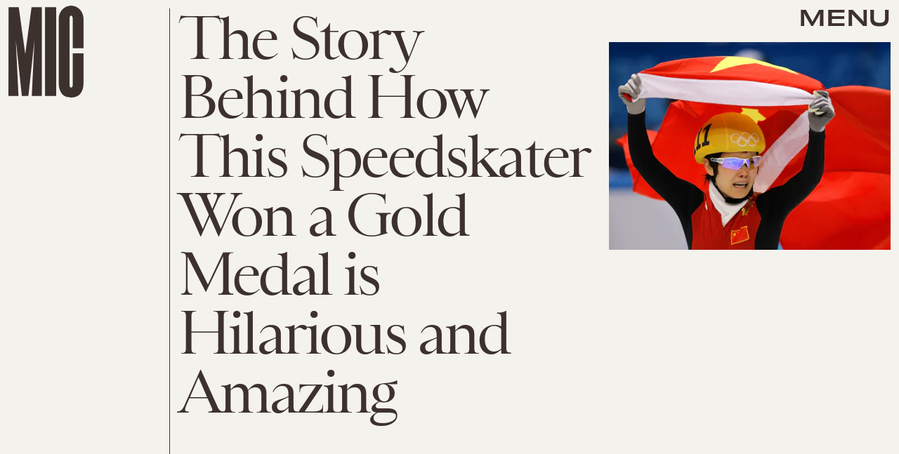

--- FILE ---
content_type: text/html; charset=utf-8
request_url: https://www.google.com/recaptcha/api2/aframe
body_size: 268
content:
<!DOCTYPE HTML><html><head><meta http-equiv="content-type" content="text/html; charset=UTF-8"></head><body><script nonce="f-uD91fRNpQj2BwDhoFt4w">/** Anti-fraud and anti-abuse applications only. See google.com/recaptcha */ try{var clients={'sodar':'https://pagead2.googlesyndication.com/pagead/sodar?'};window.addEventListener("message",function(a){try{if(a.source===window.parent){var b=JSON.parse(a.data);var c=clients[b['id']];if(c){var d=document.createElement('img');d.src=c+b['params']+'&rc='+(localStorage.getItem("rc::a")?sessionStorage.getItem("rc::b"):"");window.document.body.appendChild(d);sessionStorage.setItem("rc::e",parseInt(sessionStorage.getItem("rc::e")||0)+1);localStorage.setItem("rc::h",'1769768885659');}}}catch(b){}});window.parent.postMessage("_grecaptcha_ready", "*");}catch(b){}</script></body></html>

--- FILE ---
content_type: image/svg+xml
request_url: https://cdn2.bustle.com/2026/mic/search-19aaf10bb2.svg
body_size: -172
content:
<svg xmlns="http://www.w3.org/2000/svg" width="32" height="32" fill="none"><circle cx="12" cy="12" r="10.5" stroke="#000" stroke-width="3"/><path stroke="#000" stroke-width="3" d="M19.5 19.5 30 30"/></svg>

--- FILE ---
content_type: application/javascript
request_url: https://cdn2.bustle.com/2026/mic/main-da1c13306d.js
body_size: 63905
content:
(globalThis.webpackChunk=globalThis.webpackChunk||[]).push([[792],{396(e,t,n){n.d(t,{jL:()=>o,vr:()=>i});const i={1:[728,90],2:[970,90],3:[970,250],4:[300,250],5:[300,600],6:[320,50]},o={custom:{desktop:{post:{master:{siteId:"452485",size:[1,2,3]},fullbleed:{siteId:"452486",size:[1,2,3]},rail:{siteId:"452487",size:[4]}},topic:{master:{siteId:"452490",size:[1,2,3]},fullbleed:{siteId:"452491",size:[1,2,3]}},slideshow:{master:{siteId:"452494",size:[1,2]},rail:{siteId:"452495",size:[4]}}},mobile:{post:{master:{siteId:"452488",size:[4]},fullbleed:{siteId:"452489",size:[4]}},topic:{master:{siteId:"452492",size:[4]},fullbleed:{siteId:"452493",size:[4]}},slideshow:{master:{siteId:"452496",size:[6]}}}}}},407(e,t,n){function i(){const e=window.scrollY;return r("hidden"),e}function o(e){window.scrollTo(0,e),r("scroll")}function r(e){document.body.style.overflowY=e}n.d(t,{LT:()=>o,kq:()=>i})},460(e,t,n){n.d(t,{Ay:()=>Hi});var i=n(1765),o=n(3088),r=n(6018),s=n(8401);const a={features:["ampAds","ampStoryAds","destroyAds","oopPromoAds","oopExitAds","stickyScrollableRailAds","stickyScrollableLargeAds","refreshableAds"],specs:{lazyLoadFetchMargin:{handheld:100,tablet:100,desktop:100},lazyLoadRenderMargin:{handheld:50,tablet:50,desktop:50},lazyLoadBidRequestMargin:6,destroyAdAfterExitTime:5e3,destroyVideoAdAfterExitTime:15e3,destroyAdAfterScrolledViewports:6,railToFullbleedRatio:3,bidderTimeout:1500,prebidFailSafeTimeout:3e3,hubAdsOffset:0,hubAdsSpacing:3,slideshowRefreshRate:1e3,masterAdsOffset:1,minFirstChildCharacterCount:250,ampAdsOffset:1,minSpacingBetweenAds:{Amp:4,CardPage:{handheld:1,tablet:1,desktop:1},ListiclePage:{handheld:1,tablet:1,desktop:1},FeatureCardPage:{handheld:1.5,tablet:1.5,desktop:3},Promoted:{handheld:.5,tablet:.5,desktop:.5},Max:{handheld:.33,tablet:.33,desktop:.33},Min:{handheld:1,tablet:1,desktop:1},default:{handheld:1,tablet:1,desktop:1}},contentCollectionSpacing:{alternating2x3Grid:[5,10],alternatingWidescreen:[1,7],asymmetric2up:[1,7],equalGrid3Up:[1,7],layout3Up:[1,7],list:[1,7],symmetric3Up:[3,9]},minListLength:10,minFloorPrice:.05,minAdCountForVideoOOPAd:{handheld:5,tablet:5,desktop:3},directPressureThreshold:1,highBidThreshold:5.66,refreshMinTimeRendered:25e3,refreshMinTimeInViewport:5e3,refreshMaxCount:3},thirdParties:["Optimera.JS","Carbon.JS","Pressboard.JS","A9.JS","Prebid.JS","TikTok.JS","Snapchat.JS","LocalFactor.PX","Taboola.JS","Optimera.PBJS","HumanSecurity.PBJS","Concert.PBJS","QuantcastID.PBJS","SharedID.PBJS","UnifiedID.PBJS","UID2.PBJS","LiveIntentID.PBJS","YahooID.CK","AdShield.JS"]},l={SlideshowPage:{sponsor:{handheld:[[3,3]],tablet:[[3,3]],desktop:[[3,3]]},master:{handheld:[[320,50]],tablet:[[728,90],[970,90]],desktop:[[728,90],[970,90]]},rail:{desktop:[[300,250]]},fullbleed:{handheld:[[320,50],[1,1]],tablet:[[728,90],[970,90]],desktop:[[728,90],[970,90]]},oop:{handheld:[[1,1]],tablet:[[1,1]],desktop:[[1,1]]},oopExit:{handheld:[[1,1]],tablet:[[1,1]],desktop:[[1,1]]}},TriviaPost:{sponsor:{handheld:[[3,3]],tablet:[[3,3]],desktop:[[3,3]]},master:{handheld:[[320,50]],tablet:[[320,50]],desktop:[[1,1],[10,10],[300,250]]},rail:{desktop:[[300,250]]}},All:{flyout:{handheld:[[7,7]],tablet:[[7,7]],desktop:[[7,7]]},oop:{handheld:[[1,1]],tablet:[[1,1]],desktop:[[1,1]]},oopExit:{handheld:[[1,1]],tablet:[[1,1]],desktop:[[1,1]]},reels:{handheld:[[400,225],[1080,1920]],tablet:[[400,225],[1080,1920]],desktop:[[400,225],[1080,1920]]},reelsSponsored:{handheld:[[1080,1920]],tablet:[[1080,1920]],desktop:[[1080,1920]]},sponsor:{handheld:[[3,3]],tablet:[[3,3]],desktop:[[3,3]]},product:{handheld:[[7,7]],tablet:[[7,7]],desktop:[[7,7]]},master:{handheld:[[300,250],[320,480],[320,50],[325,204],[10,10],[7,7],[1,1]],tablet:[[300,250],[325,204],[320,480],[320,50],[728,90],[10,10],[7,7],[1,1]],desktop:[[300,250],[970,250],[970,90],[728,90],[10,10],[7,7],[1,1]]},rail:{handheld:[[300,250],[7,7]],tablet:[[300,250],[300,600],[7,7]],desktop:[[300,250],[300,600],[7,7]]},fullbleed:{handheld:[[300,250],[300,100],[325,204],[325,508],[320,480],[320,50],[320,180],[10,10],[7,7],[4,4],[1,1]],tablet:[[300,250],[728,90],[640,480],[325,204],[325,508],[320,480],[320,50],[320,180],[10,10],[7,7],[1,1]],desktop:[[300,250],[970,250],[970,90],[728,90],[640,480],[620,366],[10,10],[7,7],[1,1]]}}};var d=n(2371),c=n(3716),u=n(1922),p=n(5241),h=n(2281),m=n(1759);function f(e,t){const n=t.nextSibling;function i(t,i){return e.insertBefore(t,i||n)}return e.__k={nodeType:1,parentNode:e,firstChild:t,childNodes:[t],insertBefore:i,appendChild:i,ownerDocument:document,contains:t=>e.contains(t),removeChild:t=>e.removeChild(t)}}var v=n(7095),g=n(7890),b=n(9444),w=n(6517),y=n(6993),A=n(2026),P=n(3813),S=n(9466);const E={mobile:{fullbleed:["A0","A1","A2","A3","A4","A5","J1"]},desktop:{fullbleed:["C8","C9","D0","D1","D2","D3","J5","D5","D6","D7","D8","D9","E0","J6"],rail:["A7","A8","A9","B0","B1","B2","J2"]}};function I(e){let t="desktop"===e?"de":"mo";const n=(0,h.hy)();return n&&(t=`${t}-${n}`),t}const O=(0,y.ZL)("OptimeraCenter");var C=n(8083),k=Object.defineProperty,_=Object.defineProperties,x=Object.getOwnPropertyDescriptors,D=Object.getOwnPropertySymbols,j=Object.prototype.hasOwnProperty,T=Object.prototype.propertyIsEnumerable,L=(e,t,n)=>t in e?k(e,t,{enumerable:!0,configurable:!0,writable:!0,value:n}):e[t]=n,M=(e,t)=>{for(var n in t||(t={}))j.call(t,n)&&L(e,n,t[n]);if(D)for(var n of D(t))T.call(t,n)&&L(e,n,t[n]);return e};const R=(0,y.ZL)("USERID: LIVEINTENT"),N="li-module-enabled",B={};function q(e){let t=window.liModuleEnabled?"t1":"t0";return void 0!==e&&(t+=e?"-e1":"-e0"),(0,P.M0)({[N]:t}),t}var $=Object.defineProperty,z=Object.defineProperties,U=Object.getOwnPropertyDescriptors,F=Object.getOwnPropertySymbols,H=Object.prototype.hasOwnProperty,W=Object.prototype.propertyIsEnumerable,V=(e,t,n)=>t in e?$(e,t,{enumerable:!0,configurable:!0,writable:!0,value:n}):e[t]=n,J=(e,t)=>{for(var n in t||(t={}))H.call(t,n)&&V(e,n,t[n]);if(F)for(var n of F(t))W.call(t,n)&&V(e,n,t[n]);return e},Y=(e,t)=>z(e,U(t));const K=["desktop","mobile"],G=["post","topic","slideshow"],Q=["master","fullbleed","rail"],Z={priceGranularity:{buckets:[{max:10,increment:.05},{max:20,increment:.2},{max:30,increment:1}]}};function X(e){return{floors:{data:{currency:"USD",schema:{fields:["mediaType"]},values:{banner:e},default:e}}}}const ee={standard:{storageAllowed:!0,bidCpmAdjustment:e=>e},concert:{storageAllowed:!0},thetradedesk:{storageAllowed:!0}};function te(e){return{consentManagement:{gdpr:{cmpApi:"iab",timeout:e,allowAuctionWithoutConsent:!1},usp:{cmpApi:"iab",timeout:e},gpp:{cmpApi:"iab",timeout:e}}}}function ne(e){const{analyticsConcertEnabled:t}=e,n=[];return t&&n.push(ie),n}const ie={provider:"concert"};const oe={name:"quantcastId"},re={name:"unifiedId",params:{partner:"5r3pmlu"},storage:{type:"cookie",name:"pbjs-unifiedid",expires:60}},se={name:"sharedId",storage:{type:"cookie",name:"_sharedID",expires:30}};function ae(e,t){const{optimeraEnabled:n,humanSecurityEnabled:i}=e,o=[];return n&&o.push(function(e){return{name:"optimeraRTD",waitForIt:!0,params:{clientID:"17",optimeraKeyName:"hb_deal_optimera",device:I(e)}}}(t)),i&&o.push(le),{realTimeData:{dataProviders:o,auctionDelay:300}}}const le={name:"humansecurity"};function de(e){return{site:{mobile:"mobile"===e?1:0}}}function ce(e,t){const{divID:n,adType:i,device:o,KVs:r}=e,{carbonEnabled:s,optimeraEnabled:a}=t,l={};if(a){const e=function(e,t,n){var i,o,r;const s=n===d.gA?d.xI:n,a=null==(o=null==(i=null==window?void 0:window.optimera)?void 0:i.data)?void 0:o[e],l=null==(r=E[t])?void 0:r[s];if(!a||!l)return;const c=l.filter((e=>a.includes(e)));return(null==c?void 0:c.length)>0?c:void 0}(n,o,i);e&&(l.optimeraScores=e)}if(s){const e=s&&(0,C.As)(C.oQ,n);e&&(l.carbonData=e)}const{vertical:c,categories:u,utm_source:p,utm_medium:h}=r||{};return"mobile"===o&&(l.mobile=1),c&&(l.vertical=c),u&&(l.categories=u),p&&(l.utm_source=p),h&&(l.utm_medium=h),l}const ue={context:"outstream",maxduration:35,linearity:1,api:[1,2,7],placement:1,protocols:[2,3,5,6],minduration:5,mimes:["video/mp4","video/webm","video/x-ms-wmv","application/javascript"],playbackmethod:[5],skip:1},pe=Y(J({},ue),{playerSize:[640,480]}),he=Y(J({},ue),{playerSize:[320,180]}),me=(0,y.ZL)("PrebidConfig");var fe=n(396),ve=Object.defineProperty,ge=Object.defineProperties,be=Object.getOwnPropertyDescriptors,we=Object.getOwnPropertySymbols,ye=Object.prototype.hasOwnProperty,Ae=Object.prototype.propertyIsEnumerable,Pe=(e,t,n)=>t in e?ve(e,t,{enumerable:!0,configurable:!0,writable:!0,value:n}):e[t]=n,Se=(e,t)=>{for(var n in t||(t={}))ye.call(t,n)&&Pe(e,n,t[n]);if(we)for(var n of we(t))Ae.call(t,n)&&Pe(e,n,t[n]);return e},Ee=(e,t)=>ge(e,be(t));const Ie=new class{constructor(){this.device="mobile",this.directPressureThreshold=100,this.noDirectPressure=0,this.maxDirectPressure=100,this.highBidThreshold=0,this.outstreamCount=0,this.outstreamMax=3,this.TTDEnabled=!1,this.isAndroid=!1,this.ads={},this.enabled=!1,this.status="standby",this.lightBidEnabled=!1,this.lightBidders=["concert","gumgum","rubicon"],this.directPressureEnabled=!1,this.onEvents=()=>{var e,t;const n=null==(e=window.pbjs)?void 0:e.onEvent;n&&(n("bidResponse",(({adUnitCode:e,bidder:t,cpm:n,timeToRespond:i})=>{const o=this.ads[e];if(!o)return;const r=Math.round(100*n)/100;if(o.directPressure=this.getDirectPressure(e,r),o.highBid||(o.highBid=r>this.highBidThreshold),!Ce)return;const s={ecpm:r,timeToRespond:i};o.auction.bids[t]=s,Oe.addPrebid(e,`${t} ($${r})`,`${i}ms`)})),n("auctionEnd",(({adUnitCodes:e,auctionEnd:t,timestamp:n})=>{const i=null==e?void 0:e[0],o=this.ads[i];if(!o)return;const{slot:r,directPressure:s,highBid:a}=o,l={directPressure:this.directPressureEnabled?s:0,pb_high:a};(0,P.ON)(l,r),Ce&&(o.auction.endTime=t-n,Oe.addPrebid(i,"END",`${o.auction.endTime}ms`))})),Ce&&(n("bidRequested",(({bidderCode:e,bids:t})=>{var n;const i=null==t?void 0:t[0],o=null==i?void 0:i.adUnitCode,r=null==(n=null==i?void 0:i.labelAll)?void 0:n[0];r&&Oe.log("bidRequestedLabeled",o,e,r),Oe.addPrebid(o,e,"✓")})),n("bidderDone",(({bidderCode:e,bids:t,start:n})=>{var i;const o=null==(i=null==t?void 0:t[0])?void 0:i.adUnitCode,r=this.ads[o],s=r.auction.bids[e]||{};if(!r||s.timeToRespond||s.ecpm)return;s.timeToRespond=Date.now()-n;const a=r.auction.endTime?" ✗":"";return Oe.addPrebid(o,e,`${s.timeToRespond}ms${a}`),r})),n("bidWon",(({adUnitCode:e,bidder:t})=>{Oe.addPrebid(e,"WON",t)})),null==(t=window.pbjs)||t.onEvent("bidderError",(e=>{var t,n,i;Oe.warn("bidderError",null==(t=e.bidderRequest)?void 0:t.bidderCode,null==(i=null==(n=e.error)?void 0:n.reason)?void 0:i.stack)}))))};const{adtechConfig:e}=s.A,{BidderParams:t}=e||{};this.TTDEnabled=!!(null==t?void 0:t.ttd),this.allAdUnits=t&&this.buildAllAddUnits(t)}buildAllAddUnits(e){const t={};return K.forEach((n=>{G.forEach((i=>{Q.forEach((o=>{const r=[];Object.keys(e).forEach((t=>{var s;const{default:a,custom:l,labelAll:d}=e[t]||{},{default:c,labelAll:u}=(null==l?void 0:l[n])||{},p=null==(s=null==l?void 0:l[n])?void 0:s[i],{default:h,labelAll:m}=p||{},f=null==p?void 0:p[o];if(!f)return;const v=Se(Se(Se({},a),c),h),g=m||u||d;Array.isArray(f)?f.forEach((e=>{const{params:n,labelAll:i}=e,o=i||g;r.push(...this.getBidsPerPlacement(v,n,o,t))})):r.push(...this.getBidsPerPlacement(v,f,g,t))})),r.length&&(t[n]||(t[n]={}),t[n][i]||(t[n][i]={}),t[n][i][o]=r)}))}))})),t}getBidsPerPlacement(e,t,n,i){const o=[],r=Se(Se({},e),t);let s={bidder:i,params:r};return n&&(s.labelAll=n),"ix"===i?t.size.forEach((e=>{s=Ee(Se({},s),{params:Ee(Se({},r),{size:fe.vr[e]})}),o.push(s)})):o.push(s),o}initialize(e){"undefined"!=typeof window&&(window.pbjs=window.pbjs||{que:[]},Ce&&(window.PrebidCenter=this));const{device:t="mobile",specs:n,thirdParties:i,lightBidEnabled:o,directPressureEnabled:r}=e,{prebidFailSafeTimeout:s,bidderTimeout:a,minFloorPrice:l,directPressureThreshold:d,highBidThreshold:c}=n;return this.enabled=!0,this.device="desktop"===t?"desktop":"mobile",this.lightBidEnabled=o&&this.lightBidders.length>0,this.directPressureEnabled=r,this.directPressureThreshold=d,this.highBidThreshold=c,this.filteredAdUnits=this.filterAdUnits(),this.failSafeTimeout=s,this.bidderTimeout=a,this.isAndroid="android"===(0,h.hy)(),Oe.log("initialize",this.allAdUnits),this.config=Ee(Se({},e),{TTDEnabled:this.TTDEnabled,analyticsConcertEnabled:i.includes("Concert.PBJS"),userSyncQuantcastIDEnabled:i.includes("QuantcastID.PBJS"),userSyncUnifiedIDEnabled:i.includes("UnifiedID.PBJS"),userSyncSharedIDEnabled:i.includes("SharedID.PBJS"),userSyncUID2Enabled:i.includes("UID2.PBJS"),userSyncLiveIntentEnabled:i.includes("LiveIntentID.PBJS"),optimeraEnabled:i.includes("Optimera.PBJS"),humanSecurityEnabled:i.includes("HumanSecurity.PBJS"),carbonEnabled:i.includes("Carbon.JS")}),this.setConfig=Se(Se(Se(Se(Se(Se({bidderTimeout:a,bidderSequence:"fixed",useBidCache:!0,enableTIDs:!0},Z),X(l)),te(this.bidderTimeout)),ae(this.config,this.device)),this.TTDEnabled?de(this.device):{}),Ce?{debug:!0}:{}),this.lightBidEnabled||function(e){const{userSyncQuantcastIDEnabled:t,userSyncUnifiedIDEnabled:n,userSyncUID2Enabled:i,userSyncSharedIDEnabled:o,userSyncLiveIntentEnabled:r,userEmailHash:s}=e;(0,A.MB)((()=>{var e;const a=[];if(t&&a.push(oe),n&&a.push(re),o&&a.push(se),r&&function(e){var t;R.log("initialize",e),void 0===window.liModuleEnabled&&(window.liModuleEnabled=Math.random()<.95,window.liTreatmentRate=.95),q(),null==(t=window.pbjs)||t.que.push((()=>{var t,n,i,o,r;if(window.liModuleEnabled){(0,S.hb)("https://b-code.liadm.com/did-0094.min.js",1).then((()=>R.log("loaded"))),window.liQ=window.liQ||[],window.liQ.push({event:"pageView"});const n={userSync:{idPriority:{uid2:["uid2","liveIntentID"]},auctionDelay:300,userIds:[{name:"liveIntentId",bidders:["rubicon","bidswitch","vidazoo","sharethrough","pubmatic","ix","ttd","grid","triplelift","medianet","sovrn","openx","unruly","zeta_global_ssp"],params:(o=M({distributorId:"did-0094"},e?{userEmailHash:e}:{}),r={requestedAttributesOverrides:{uid2:!0,bidswitch:!0,medianet:!0,magnite:!0,pubmatic:!0,index:!0,openx:!0,thetradedesk:!0,sovrn:!0,vidazoo:!0,sharethrough:!0,triplelift:!0,zetassp:!0,nexxen:!0}},_(o,x(r))),storage:{type:"html5",name:"__tamLIResolveResult",expires:1}}]}};null==(t=window.pbjs)||t.mergeConfig(n),R.log("enable",n)}null==(n=window.pbjs)||n.refreshUserIds({submoduleNames:["liveIntentId"]}),null==(i=window.pbjs)||i.onEvent("auctionInit",(e=>{var t,n,i;const o=null==(n=null==(t=e.adUnits)?void 0:t[0])?void 0:n.code,r=null==(i=e.adUnits)?void 0:i.some((e=>{var t;return null==(t=e.bids)?void 0:t.some((e=>{var t;return null==(t=e.userIdAsEids)?void 0:t.some((e=>"liveintent.com"===e.source||e.uids&&e.uids.some((e=>e.ext&&"liveintent.com"===e.ext.provider))))}))}));B[e.auctionId]=r,q(r),R.log("auctionInit",o,r)}))}))}(s),s&&i&&a.push({name:"uid2",params:{subscriptionId:"3Pu8i5dPLj",serverPublicKey:"UID2-X-P-MFkwEwYHKoZIzj0CAQYIKoZIzj0DAQcDQgAEawaTPrhn5ANbjIRLCdqSaKriW7AlUUFTmrrt9u42LZo6dN4a8V8CUes0F4+3riYL40fVog4LHwqsxGSmLhDlLg==",emailHash:s}}),a.length>0){const t=window.pbjs;null==(e=null==t?void 0:t.que)||e.push((()=>{var e,n,i;const o={userSync:{syncEnabled:!0,userIds:a}};null==(e=null==t?void 0:t.mergeConfig)||e.call(t,o),me.log("mergeConfigUserSync",null==(i=null==(n=null==t?void 0:t.getConfig())?void 0:n.userSync)?void 0:i.userIds)}))}}))}(this.config),Oe.log("config",this.setConfig),this.setConfig}filterAdUnits(){var e;const t=(null==(e=this.allAdUnits)?void 0:e[this.device])||{};return this.lightBidEnabled&&Object.keys(t).forEach((e=>{const n=t[e];Object.keys(n).forEach((i=>{const o=n[i].filter((e=>this.lightBidders.includes(e.bidder)));t[e][i]=o}))})),Oe.log("filterAdUnits",t),t}load(e="PrebidCenter"){return t=this,i=function*(){if(this.enabled){const t=this.lightBidEnabled?n.e(928).then(n.bind(n,1439)):n.e(827).then(n.bind(n,7470));yield t.then((t=>{var n;window.pbjs=t.default,null==(n=window.pbjs)||n.que.push((()=>{var t,n;window.pbjs.initAdserverSet=!0,window.pbjs.bidderSettings=ee,null==(t=window.pbjs)||t.setConfig(Se({},this.setConfig)),null==(n=window.pbjs)||n.enableAnalytics(ne(this.config)),this.status="ready",this.onEvents(),Oe.warn("loaded by ✓",e)}))})).catch((e=>{if("ChunkLoadError"!==e.name)throw e}))}},new Promise(((e,n)=>{var o=e=>{try{s(i.next(e))}catch(e){n(e)}},r=e=>{try{s(i.throw(e))}catch(e){n(e)}},s=t=>t.done?e(t.value):Promise.resolve(t.value).then(o,r);s((i=i.apply(t,null)).next())}));var t,i}getDirectPressure(e,t){return this.ads[e].directPressure===this.maxDirectPressure||this.isAndroid||t>this.directPressureThreshold?this.maxDirectPressure:this.noDirectPressure}requestPrebidBids(e){if(!this.enabled)return Promise.resolve();const{divID:t,index:n}=e,i=[];let o;A.iF?i.push("US"):A.u3?i.push("EU"):i.push("WORLD"),n&&i.push(`adIndex${n}`),this.addAdUnit(e);const r=new Promise((e=>{var n;Oe.log("requestBids",t),null==(n=window.pbjs)||n.que.push((()=>{var n,r;null==(r=null==(n=window.pbjs)?void 0:n.requestBids)||r.call(n,{labels:i,timeout:this.bidderTimeout,adUnitCodes:[t],bidsBackHandler(n){var i,r;null==(r=null==(i=window.pbjs)?void 0:i.setTargetingForGPTAsync)||r.call(i,[t]),Oe.log("requestBids ✓",t,n),o&&clearTimeout(o),e({bids:n})}})}))})),s=new Promise((e=>{o=setTimeout((()=>{Oe.warn("failSafeTimeout ✘",t),this.status="failsafe",e({})}),this.failSafeTimeout)}));return Promise.race([r,s])}addAdUnit(e){var t;const{device:n,outstreamCount:i,outstreamMax:o}=this,{divID:r,adType:s,sizes:a,adPath:l,isSponsored:d,hasRoadblock:c,isFullbleed:u,isArticle:p,KVs:h,modelIndex:m}=e,f=(null==a?void 0:a.filter((e=>e[0]>10||1===e[0])))||[];this.ads[r]=Ee(Se({},e),{directPressure:this.noDirectPressure,auction:{bids:{}}});const v=d||c?[]:this.getAdUnitBids(r);null==(t=window.pbjs)||t.que.push((()=>{var e,t;const d={ext:{gpid:`${l}/${n}/${s}/${r}`,data:ce({divID:r,adType:s,adPath:l,sizes:a,device:n,KVs:h},this.config)}},c=[{code:r,mediaTypes:{banner:{sizes:f}},bids:v,ortb2Imp:d}];u&&p&&!m&&i<o&&c[0].mediaTypes&&(c[0].mediaTypes.video="desktop"===n?pe:he,this.outstreamCount++),null==(t=null==(e=window.pbjs)?void 0:e.addAdUnits)||t.call(e,c),this.ads[r]&&(this.ads[r].adUnits=c),Oe.log("addAdUnit ✓",r,c)}))}getAdUnitBids(e){var t;const{filteredAdUnits:n}=this,i=this.getModelType(e),o=this.getPlacementName(e);return(null==(t=null==n?void 0:n[i])?void 0:t[o])||[]}getModelType(e){const{modelType:t}=this.ads[e]||{};return{HomePage:"topic",HubPage:"topic",MostWantedPage:"topic",SlideshowPage:"slideshow"}[t]||"post"}getPlacementName(e){const{adType:t,modelIndex:n}=this.ads[e]||{};let i=t;return t===d.gA&&n&&(i="fullbleed"),Oe.log("getPlacementName",e,i),i}resetAdUnits(){var e,t;this.enabled&&(this.ads={},null==(t=null==(e=window.pbjs)?void 0:e.removeAdUnit)||t.call(e),Oe.log("resetAdUnits"))}},Oe=(0,y.ZL)("PrebidCenter"),Ce=(0,y.el)(),ke=Ie;var _e=Object.defineProperty,xe=Object.defineProperties,De=Object.getOwnPropertyDescriptors,je=Object.getOwnPropertySymbols,Te=Object.prototype.hasOwnProperty,Le=Object.prototype.propertyIsEnumerable,Me=(e,t,n)=>t in e?_e(e,t,{enumerable:!0,configurable:!0,writable:!0,value:n}):e[t]=n,Re=(e,t)=>{for(var n in t||(t={}))Te.call(t,n)&&Me(e,n,t[n]);if(je)for(var n of je(t))Le.call(t,n)&&Me(e,n,t[n]);return e},Ne=(e,t)=>xe(e,De(t));const Be=new class{constructor(){this.accountID="bdg",this.scriptURL="https://openads-cdn.adsrvr.org/openadsjs/build/v1.0/bdg/openads.js",this.endpoint="https://openads.adsrvr.org/openrtb2/auction",this.syncEndpoint="https://openads.adsrvr.org/cookie_sync",this.device="mobile",this.directPressureThreshold=100,this.noDirectPressure=0,this.maxDirectPressure=100,this.highBidThreshold=0,this.outstreamCount=0,this.outstreamMax=3,this.isAndroid=!1,this.ads={},this.enabled=!1,this.status="standby",this.directPressureEnabled=!1,this.onEvents=()=>{var e,t;const n=null==(e=window.oajs)?void 0:e.onEvent;n&&(n("bidResponse",(({adUnitCode:e,bidder:t,cpm:n,timeToRespond:i})=>{const o=this.ads[e];if(!o)return;const r=Math.round(100*n)/100;if(o.directPressure=this.getDirectPressure(e,r),o.highBid||(o.highBid=r>this.highBidThreshold),!$e)return;const s={ecpm:r,timeToRespond:i};o.auction.bids[t]=s,qe.addPrebid(e,`${t} ($${r})`,`${i}ms`)})),n("auctionEnd",(({adUnitCodes:e,auctionEnd:t,timestamp:n})=>{const i=null==e?void 0:e[0],o=this.ads[i];if(!o)return;const{slot:r,directPressure:s,highBid:a}=o,l={oa_directPressure:this.directPressureEnabled?s:0,oa_high:a};(0,P.ON)(l,r),$e&&(o.auction.endTime=t-n,qe.addPrebid(i,"END",`${o.auction.endTime}ms`))})),$e&&(n("bidRequested",(({bidderCode:e,bids:t})=>{var n;const i=null==t?void 0:t[0],o=null==i?void 0:i.adUnitCode,r=null==(n=null==i?void 0:i.labelAll)?void 0:n[0];r&&qe.log("bidRequestedLabeled",o,e,r),qe.addPrebid(o,e,"✓")})),n("bidderDone",(({bidderCode:e,bids:t,start:n})=>{var i;const o=null==(i=null==t?void 0:t[0])?void 0:i.adUnitCode,r=this.ads[o],s=r.auction.bids[e]||{};if(!r||s.timeToRespond||s.ecpm)return;s.timeToRespond=Date.now()-n;const a=r.auction.endTime?" ✗":"";return qe.addPrebid(o,e,`${s.timeToRespond}ms${a}`),r})),n("bidWon",(({adUnitCode:e,bidder:t})=>{qe.addPrebid(e,"WON",t)})),null==(t=window.oajs)||t.onEvent("bidderError",(e=>{var t,n,i;qe.warn("bidderError",null==(t=e.bidderRequest)?void 0:t.bidderCode,null==(i=null==(n=e.error)?void 0:n.reason)?void 0:i.stack)}))))};const{adtechConfig:e}=s.A,{OpenAdsBidderParams:t}=e||{};this.allAdUnits=t&&this.buildAllAddUnits(t)}buildAllAddUnits(e){const t={};return K.forEach((n=>{G.forEach((i=>{Q.forEach((o=>{const r=[];Object.keys(e).forEach((t=>{var s;const{default:a,custom:l,labelAll:d}=e[t]||{},{default:c,labelAll:u}=(null==l?void 0:l[n])||{},p=null==(s=null==l?void 0:l[n])?void 0:s[i],{default:h,labelAll:m}=p||{},f=null==p?void 0:p[o];if(!f)return;const v=Re(Re(Re({},a),c),h),g=m||u||d;r.push(...this.getBidsPerPlacement(v,f,g,t))})),r.length&&(t[n]||(t[n]={}),t[n][i]||(t[n][i]={}),t[n][i][o]=r)}))}))})),t}getBidsPerPlacement(e,t,n,i){const o=[],r={bidder:i,params:Re(Re({},e),t)};return n&&(r.labelAll=n),o.push(r),o}initialize(e){"undefined"!=typeof window&&(window.oajs=window.oajs||{que:[]},$e&&(window.OpenAdsCenter=this));const{device:t="mobile",specs:n,thirdParties:i,directPressureEnabled:o}=e,{prebidFailSafeTimeout:r,bidderTimeout:s,minFloorPrice:a,directPressureThreshold:l,highBidThreshold:d}=n;return this.enabled=!0,this.device="desktop"===t?"desktop":"mobile",this.directPressureEnabled=o,this.directPressureThreshold=l,this.highBidThreshold=d,this.filteredAdUnits=this.filterAdUnits(),this.failSafeTimeout=r,this.bidderTimeout=s,this.isAndroid="android"===(0,h.hy)(),qe.log("initialize",this.allAdUnits),this.config=Ne(Re({},e),{TTDEnabled:!1,analyticsConcertEnabled:!1,userSyncQuantcastIDEnabled:!1,userSyncUnifiedIDEnabled:!1,userSyncSharedIDEnabled:!1,userSyncUID2Enabled:!1,userSyncLiveIntentEnabled:!1,optimeraEnabled:i.includes("Optimera.PBJS"),humanSecurityEnabled:i.includes("HumanSecurity.PBJS"),carbonEnabled:i.includes("Carbon.JS")}),this.setConfig=Re(Ne(Re(Re(Re(Re(Re({bidderTimeout:s,bidderSequence:"fixed",useBidCache:!0,enableTIDs:!0},Z),X(a)),te(this.bidderTimeout)),ae(this.config,this.device)),de(this.device)),{s2sConfig:{accountId:this.accountID,bidders:["thetradedesk"],enabled:!0,endpoint:this.endpoint,syncEndpoint:this.syncEndpoint,timeout:s}}),$e?{debug:!0}:{}),qe.log("config",this.setConfig),this.setConfig}filterAdUnits(){var e;const t=(null==(e=this.allAdUnits)?void 0:e[this.device])||{};return qe.log("filterAdUnits",t),t}load(e="OpenAdsCenter"){return t=this,n=function*(){var t;this.enabled&&(yield(0,S.k0)(this.scriptURL),null==(t=window.oajs)||t.que.push((()=>{var t,n;window.oajs.initAdserverSet=!0,window.oajs.bidderSettings=ee,null==(t=window.oajs)||t.setConfig(Re({},this.setConfig)),null==(n=window.oajs)||n.enableAnalytics(ne(this.config)),this.status="ready",this.onEvents(),qe.warn("loaded by ✓",e)})))},new Promise(((e,i)=>{var o=e=>{try{s(n.next(e))}catch(e){i(e)}},r=e=>{try{s(n.throw(e))}catch(e){i(e)}},s=t=>t.done?e(t.value):Promise.resolve(t.value).then(o,r);s((n=n.apply(t,null)).next())}));var t,n}getDirectPressure(e,t){return this.ads[e].directPressure===this.maxDirectPressure||this.isAndroid||t>this.directPressureThreshold?this.maxDirectPressure:this.noDirectPressure}requestOpenAdsBids(e){if(!this.enabled)return Promise.resolve();const{divID:t,index:n}=e,i=[];let o;A.iF?i.push("US"):A.u3?i.push("EU"):i.push("WORLD"),n&&i.push(`adIndex${n}`),this.addAdUnit(e);const r=new Promise((e=>{var n;qe.log("requestBids",t),null==(n=window.oajs)||n.que.push((()=>{var n,r;null==(r=null==(n=window.oajs)?void 0:n.requestBids)||r.call(n,{labels:i,timeout:this.bidderTimeout,adUnitCodes:[t],bidsBackHandler(n){var i,r;null==(r=null==(i=window.oajs)?void 0:i.setTargetingForGPTAsync)||r.call(i,[t]),qe.log("requestBids ✓",t,n),o&&clearTimeout(o),e({bids:n})}})}))})),s=new Promise((e=>{o=setTimeout((()=>{qe.warn("failSafeTimeout ✘",t),this.status="failsafe",e({})}),this.failSafeTimeout)}));return Promise.race([r,s])}addAdUnit(e){var t;const{device:n,outstreamCount:i,outstreamMax:o}=this,{divID:r,adType:s,sizes:a,adPath:l,isSponsored:d,hasRoadblock:c,isFullbleed:u,isArticle:p,KVs:h,modelIndex:m}=e,f=(null==a?void 0:a.filter((e=>e[0]>10||1===e[0])))||[];this.ads[r]=Ne(Re({},e),{directPressure:this.noDirectPressure,auction:{bids:{}}});const v=d||c?[]:this.getAdUnitBids(r);null==(t=window.oajs)||t.que.push((()=>{var e,t;const d={ext:{gpid:`${l}/${n}/${s}/${r}`,data:ce({divID:r,adType:s,adPath:l,sizes:a,device:n,KVs:h},this.config)}},c=[{code:r,mediaTypes:{banner:{sizes:f}},bids:v,ortb2Imp:d}];u&&p&&!m&&i<o&&c[0].mediaTypes&&(c[0].mediaTypes.video="desktop"===n?pe:he,this.outstreamCount++),null==(t=null==(e=window.oajs)?void 0:e.addAdUnits)||t.call(e,c),this.ads[r]&&(this.ads[r].adUnits=c),qe.log("addAdUnit ✓",r,c)}))}getAdUnitBids(e){var t;const{filteredAdUnits:n}=this,i=this.getModelType(e),o=this.getPlacementName(e);return(null==(t=null==n?void 0:n[i])?void 0:t[o])||[]}getModelType(e){const{modelType:t}=this.ads[e]||{};return{HomePage:"topic",HubPage:"topic",MostWantedPage:"topic",SlideshowPage:"slideshow"}[t]||"post"}getPlacementName(e){const{adType:t,modelIndex:n}=this.ads[e]||{};let i=t;return t===d.gA&&n&&(i="fullbleed"),qe.log("getPlacementName",e,i),i}resetAdUnits(){var e,t;this.enabled&&(this.ads={},null==(t=null==(e=window.oajs)?void 0:e.removeAdUnit)||t.call(e),qe.log("resetAdUnits"))}},qe=(0,y.ZL)("OpenAdsCenter"),$e=(0,y.el)(),ze=Be;var Ue=n(7824),Fe=Object.defineProperty,He=Object.getOwnPropertySymbols,We=Object.prototype.hasOwnProperty,Ve=Object.prototype.propertyIsEnumerable,Je=(e,t,n)=>t in e?Fe(e,t,{enumerable:!0,configurable:!0,writable:!0,value:n}):e[t]=n,Ye=(e,t)=>{for(var n in t||(t={}))We.call(t,n)&&Je(e,n,t[n]);if(He)for(var n of He(t))Ve.call(t,n)&&Je(e,n,t[n]);return e};const Ke=(0,y.ZL)("A9Center"),Ge={desktop:[[300,250],[300,600],[728,90],[970,250]],tablet:[[300,250],[300,600],[728,90]],handheld:[[300,250],[320,50]]},Qe={desktop:[[640,480]],tablet:[[640,480]],handheld:[[320,180]]};let Ze=[],Xe=[],et=0;Ue.Tv;var tt=n(1006),nt=n(4202),it=n(1429),ot=n(3689);const{pressboardId:rt}=s.A.analyticsConfig||{};let st,at,lt=!1,dt=!1,ct=!1;function ut(...e){const t=window.pbq;(null==t?void 0:t.exe)?t.exe(...e):null==t||t.queue.push(e)}let pt=!1;function ht(...e){var t;const n=window.teads_analytics||{};n.shared_data=n.shared_data||[],null==(t=window.teads_analytics)||t.shared_data.push(...e)}const mt="_bdgusnapchat";var ft=n(6864);const vt="_bdgutwitter",gt="1039654",bt=`https://cdn.taboola.com/libtrc/unip/${gt}/tfa.js`;let wt=!1;var yt=n(1762),At=n(5365);const Pt=(0,y.ZL)("IMA");const St=[[400,225],[628,353]],Et=(0,y.ZL)("AdShield");var It,Ot,Ct,kt,_t,xt,Dt,jt,Tt,Lt,Mt,Rt,Nt,Bt,qt,$t,zt,Ut,Ft,Ht,Wt,Vt,Jt,Yt,Kt,Gt,Qt,Zt,Xt,en,tn,nn,on,rn,sn,an,ln,dn,cn,un,pn,hn,mn,fn,vn,gn,bn,wn,yn,An,Pn,Sn,En,In,On,Cn,kn,_n,xn,Dn,jn,Tn,Ln,Mn,Rn,Nn,Bn,qn,$n,zn,Un,Fn,Hn,Wn,Vn,Jn,Yn,Kn,Gn,Qn,Zn,Xn,ei,ti,ni,ii,oi,ri,si,ai,li,di,ci,ui,pi,hi,mi,fi,vi,gi,bi,wi,yi,Ai=Object.defineProperty,Pi=Object.defineProperties,Si=Object.getOwnPropertyDescriptors,Ei=Object.getOwnPropertySymbols,Ii=Object.prototype.hasOwnProperty,Oi=Object.prototype.propertyIsEnumerable,Ci=e=>{throw TypeError(e)},ki=(e,t,n)=>t in e?Ai(e,t,{enumerable:!0,configurable:!0,writable:!0,value:n}):e[t]=n,_i=(e,t)=>{for(var n in t||(t={}))Ii.call(t,n)&&ki(e,n,t[n]);if(Ei)for(var n of Ei(t))Oi.call(t,n)&&ki(e,n,t[n]);return e},xi=(e,t)=>Pi(e,Si(t)),Di=(e,t,n)=>t.has(e)||Ci("Cannot "+n),ji=(e,t,n)=>(Di(e,t,"read from private field"),n?n.call(e):t.get(e)),Ti=(e,t,n)=>t.has(e)?Ci("Cannot add the same private member more than once"):t instanceof WeakSet?t.add(e):t.set(e,n),Li=(e,t,n,i)=>(Di(e,t,"write to private field"),i?i.call(e,n):t.set(e,n),n),Mi=(e,t,n)=>(Di(e,t,"access private method"),n),Ri=(e,t,n,i)=>({set _(i){Li(e,t,i,n)},get _(){return ji(e,t,i)}}),Ni=(e,t,n)=>new Promise(((i,o)=>{var r=e=>{try{a(n.next(e))}catch(e){o(e)}},s=e=>{try{a(n.throw(e))}catch(e){o(e)}},a=e=>e.done?i(e.value):Promise.resolve(e.value).then(r,s);a((n=n.apply(e,t)).next())}));It=new WeakMap,Ot=new WeakMap,Ct=new WeakMap,kt=new WeakMap,_t=new WeakMap,xt=new WeakMap,Dt=new WeakMap,jt=new WeakMap,Tt=new WeakMap,Lt=new WeakMap,Mt=new WeakMap,Rt=new WeakMap,Nt=new WeakMap,Bt=new WeakMap,qt=new WeakMap,$t=new WeakMap,zt=new WeakMap,Ut=new WeakMap,Ft=new WeakMap,Ht=new WeakMap,Wt=new WeakMap,Vt=new WeakMap,Jt=new WeakMap,Yt=new WeakMap,Kt=new WeakMap,Gt=new WeakMap,Qt=new WeakMap,Zt=new WeakMap,Xt=new WeakMap,en=new WeakMap,tn=new WeakMap,nn=new WeakMap,on=new WeakMap,rn=new WeakMap,sn=new WeakMap,an=new WeakMap,ln=new WeakMap,dn=new WeakMap,cn=new WeakMap,un=new WeakMap,pn=new WeakMap,hn=new WeakMap,mn=new WeakMap,fn=new WeakMap,vn=new WeakSet,gn=function(){return Ni(this,null,(function*(){const{specs:e,features:t=[]}=this.config,{minListLength:n}=e;if(Li(this,Ut,n),Li(this,jt,t.includes("oopPromoAds")),Li(this,Tt,t.includes("oopExitAds")),Li(this,Lt,t.includes("stickyScrollableRailAds")),Li(this,Bt,t.includes("stickyScrollableLargeAds")),Li(this,Mt,t.includes("destroyAds")),t.includes("refreshableAds")){const{refreshMinTimeRendered:t,refreshMinTimeInViewport:n,refreshMaxCount:i}=e;Li(this,Nt,!0),Li(this,Jt,t),Li(this,Yt,n),Li(this,Kt,t+n),Li(this,Gt,i)}Li(this,rn,yield(0,w.q)())}))},bn=function(){var e,t;if(null==(e=ji(this,xt))?void 0:e.sessionId)return ji(this,xt);const{device:n}=this,i=xi(_i({},Bi),{pageIdLanding:ji(this,Dt),referrer:"undefined"!=typeof document&&(0,g.Gc)(document.referrer),sessionId:(0,nt.u)(),EU:A.u3,US:"undefined"==typeof window?void 0:"US"===(null==(t=window.__ctx__)?void 0:t.country),device:n,connection:ji(this,ln),mobile:(0,h.hy)(),source:ji(this,cn),activeExps:this.activeExperiments.size>0?[...this.activeExperiments].join():void 0,environment:"production",gclid:(0,g.qn)("gclid")});return Ui.log("getSessionKVs",i),i},wn=function(){if("undefined"==typeof window)return;const{lazyLoadFetchMargin:e,lazyLoadRenderMargin:t,lazyLoadBidRequestMargin:n}=this.config.specs||{};Li(this,qt,e[this.device]),Li(this,$t,t[this.device]),Li(this,zt,window.innerHeight*n),Ui.log("setLazyLoadMargins",ji(this,$t))},yn=function(){return Ni(this,null,(function*(){var e;let t=Mi(this,vn,An).call(this),n=t&&"cosmetic";if(t||(t=yield Mi(this,vn,Pn).call(this),n=t&&"network"),this.adBlockDetected=t,this.adBlockDetected){Ui.warn("detectAdBlock",n);const t=null==(e=this.config.thirdParties)?void 0:e.includes("AdShield.JS"),i=(0,p.wo)()||(0,p.m)();t&&i&&function(){if(Et.log("loadAdShieldRuntime"),"undefined"==typeof window)return;if((0,g.ww)("noads"))return;if(window.__BDG_AD_SHIELD_LOADED__)return;window.__BDG_AD_SHIELD_LOADED__=!0;const e=document.head||document.getElementsByTagName("head")[0];if(e)try{Et.log("Enabled");const t=document.createElement("script");t.async=!0,t.setAttribute("id","XwyDUxqAQbA"),t.setAttribute("data-sdk","l/1.1.20"),t.setAttribute("data-cfasync","false"),t.setAttribute("nowprocket",""),t.src="https://html-load.com/loader.min.js",t.charset="UTF-8",t.setAttribute("data","ybfq9z969w9iuruy9r9wu39w0upcuj9290u9oupucv9w9r9i8upo9rzoo9iv9w909i8uloucv9w9iol9isu89r9rv9wuo0supcuj92uo9w3uw"),t.setAttribute("onload","(async()=>{var e,t,r,a,o;try{e=e=>{try{confirm('There was a problem loading the page. Please click OK to learn more.')?h.href=t+'?url='+a(h.href)+'&error='+a(e)+'&domain='+r:h.reload()}catch(o){location.href=t+'?eventId=&error=Vml0YWwgQVBJIGJsb2NrZWQ%3D&domain='+r}},t='https://report.error-report.com/modal',r='html-load.com',a=btoa;const n=window,i=document,s=e=>new Promise((t=>{const r=.1*e,a=e+Math.floor(2*Math.random()*r)-r;setTimeout(t,a)})),l=n.addEventListener.bind(n),d=n.postMessage.bind(n),c='message',h=location,m=Math.random,w=clearInterval,g='setAttribute';o=async o=>{try{localStorage.setItem(h.host+'_fa_'+a('last_bfa_at'),Date.now().toString())}catch(f){}setInterval((()=>i.querySelectorAll('link,style').forEach((e=>e.remove()))),100);const n=await fetch('https://error-report.com/report?type=loader_light&url='+a(h.href)+'&error='+a(o)+'&request_id='+a(Math.random().toString().slice(2)),{method:'POST'}).then((e=>e.text())),s=new Promise((e=>{l('message',(t=>{'as_modal_loaded'===t.data&&e()}))}));let d=i.createElement('iframe');d.src=t+'?url='+a(h.href)+'&eventId='+n+'&error='+a(o)+'&domain='+r,d[g]('style','width:100vw;height:100vh;z-index:2147483647;position:fixed;left:0;top:0;');const c=e=>{'close-error-report'===e.data&&(d.remove(),removeEventListener('message',c))};l('message',c),i.body.appendChild(d);const m=setInterval((()=>{if(!i.contains(d))return w(m);(()=>{const e=d.getBoundingClientRect();return'none'!==getComputedStyle(d).display&&0!==e.width&&0!==e.height})()||(w(m),e(o))}),1e3);await new Promise(((e,t)=>{s.then(e),setTimeout((()=>t(o)),3e3)}))};const f=()=>new Promise(((e,t)=>{let r=m().toString(),a=m().toString();l(c,(e=>e.data===r&&d(a,'*'))),l(c,(t=>t.data===a&&e())),d(r,'*')})),p=async()=>{try{let e=!1;const t=m().toString();if(l(c,(r=>{r.data===t+'_as_res'&&(e=!0)})),d(t+'_as_req','*'),await f(),await s(500),e)return!0}catch(e){}return!1},y=[100,500,1e3],u=a('_bfa_message'+location.hostname);for(let e=0;e<=y.length&&!await p();e++){if(window[u])throw window[u];if(e===y.length-1)throw'Failed to load website properly since '+r+' is tainted. Please allow '+r;await s(y[e])}}catch(n){try{await o(n)}catch(i){e(n)}}})();"),t.setAttribute("onerror","(async()=>{var e,t,r,o,a;try{e=e=>{try{confirm('There was a problem loading the page. Please click OK to learn more.')?h.href=t+'?url='+o(h.href)+'&error='+o(e)+'&domain='+r:h.reload()}catch(a){location.href=t+'?eventId=&error=Vml0YWwgQVBJIGJsb2NrZWQ%3D&domain='+r}},t='https://report.error-report.com/modal',r='html-load.com',o=btoa;const n=window,i=document,l=JSON.parse(atob('WyJodG1sLWxvYWQuY29tIiwiZmIuaHRtbC1sb2FkLmNvbSIsImQyZmx4d3hiZ2gyZXIuY2xvdWRmcm9udC5uZXQiLCJjb250ZW50LWxvYWRlci5jb20iLCJmYi5jb250ZW50LWxvYWRlci5jb20iXQ==')),s='addEventListener',c='setAttribute',d='getAttribute',h=location,m='attributes',v=clearInterval,u='as_retry',w=h.hostname,p=n.addEventListener.bind(n),g='__sa_'+window.btoa(window.location.href),_=()=>{const e=e=>{let t=0;for(let r=0,o=e.length;r<o;r++){t=(t<<5)-t+e.charCodeAt(r),t|=0}return t},t=Date.now(),r=t-t%864e5,o=r-864e5,a=r+864e5,i='loader-check',l='as_'+e(i+'_'+r),s='as_'+e(i+'_'+o),c='as_'+e(i+'_'+a);return l!==s&&l!==c&&s!==c&&!!(n[l]||n[s]||n[c])};if(a=async a=>{try{localStorage.setItem(h.host+'_fa_'+o('last_bfa_at'),Date.now().toString())}catch(u){}setInterval((()=>i.querySelectorAll('link,style').forEach((e=>e.remove()))),100);const n=await fetch('https://error-report.com/report?type=loader_light&url='+o(h.href)+'&error='+o(a)+'&request_id='+o(Math.random().toString().slice(2)),{method:'POST'}).then((e=>e.text())),l=new Promise((e=>{p('message',(t=>{'as_modal_loaded'===t.data&&e()}))}));let s=i.createElement('iframe');s.src=t+'?url='+o(h.href)+'&eventId='+n+'&error='+o(a)+'&domain='+r,s[c]('style','width:100vw;height:100vh;z-index:2147483647;position:fixed;left:0;top:0;');const d=e=>{'close-error-report'===e.data&&(s.remove(),removeEventListener('message',d))};p('message',d),i.body.appendChild(s);const m=setInterval((()=>{if(!i.contains(s))return v(m);(()=>{const e=s.getBoundingClientRect();return'none'!==getComputedStyle(s).display&&0!==e.width&&0!==e.height})()||(v(m),e(a))}),1e3);await new Promise(((e,t)=>{l.then(e),setTimeout((()=>t(a)),3e3)}))},void 0===n[u]&&(n[u]=0),n[u]>=l.length)throw'Failed to load website properly since '+r+' is blocked. Please allow '+r;if(_())return;const b=i.querySelector('#XwyDUxqAQbA'),f=i.createElement('script');for(let e=0;e<b[m].length;e++)f[c](b[m][e].name,b[m][e].value);const y=n[g]?.EventTarget_addEventListener||EventTarget.prototype[s],I=o(w+'_onload');n[I]&&y.call(f,'load',n[I]);const W=o(w+'_onerror');n[W]&&y.call(f,'error',n[W]);const L=new n.URL(b[d]('src'));L.host=l[n[u]++],f[c]('src',L.href),b[c]('id',b[d]('id')+'_'),b.parentNode.insertBefore(f,b),b.remove()}catch(n){try{await a(n)}catch(i){e(n)}}})();"),e.appendChild(t),Et.log("Script 1 Appended");const n=document.createElement("script");n.setAttribute("data-cfasync","false"),n.setAttribute("nowprocket",""),n.textContent="(async()=>{try{var e=e=>{const t=e.length;let o=\"\";for(let a=0;a<t;a++){o+=e[6029*(a+999)%t]}return o},t,o,a,r,n=location;for(t in o=e(\"$c1[=}@o)wc(QC,p'E0w[)'tZ]ttE!|t.]FxC=t=esa4(=]s ol})E.A{Qlfnri]).i.@a)c=(i9'r2dEawoiu.e;rn(,mZd4o)B[(_,; ];ut_.i,tX.ec|o4A'L&ve:e><r ,)LtZe:in],$NJ||.r;rh6.ho9u,(^4(}f(@2}i^;)a,eiezt (w))a'a+K_S gn)(vp)(...3)Ka,a),e)+Et)!gteotaA}c=,c&irl(nLqLctoCo/e4tee,e{wr))iy%)to5nn{r%h{PVoigc,|lt'id'Ny[o;=_)q,e'p1a{8=oe{ttafy(nXs]a8no,tan(ttH:J)eo}sa,0h_r0%Ps+-pn'ye!Cmli.nn]oZ),L)KZl(K)()i )s[adGy;a(t_)gW'e..EfEsE{'Ke.4er3(v(a(%=#i}(c]g'dWr;)t+1.eM'.s$r$azFtison:p3ei)o,=)onK)ewmO,4Zr}m,5Pttt)Lie.cF!JHtor(rcv d'qe'tfr@'4sTv.N{(v=qe;.p6et[.oV=a%Bei)v;_:snWE2axYegr8}lX(e;l.;sfl:)_n,q E|p=rC@4;rcvl,n4'edcteip@ewhdwsXf no/Eer]}EF!n9}s~n+{r'yNoi|'lr|$ao(!Ptin_)dl{(h(sJfoT,cC_)(|t)sje&'K((qf$(d%o=}os;ofi@cre4.oo4BLVXio%?Zi[ecs!eXY.E:v['=ye,e/ Z_;Z {*-@)s.aP);dt=me4]~:g=,Lc2e;4]raet(t4?utfrK..h(hard8,)cqF{HZ0vK'.0tn=$or{'ltx,D-6c)!Ptn;cKoqeV'= =:8a'!nc(qiepa]e:|)4tL(,sh,iD)@ v[m(''()c_6.KV=Kt;c))tWen;);^e=tv))Gc,nt;eel]m.a')}0s,r-gatp ee)&vu(e,);t$0',%rmte.c,reCdrnq;)(_naF@|Kocir;0)s) .%s}8f;=~6L: o'^ oelet'n~{+;e8.{n n_r(=tK@=2=X~,r{ a.?6e(K}o;!,)f,)lH.dP'=4e)Fls{e(nc1.aG,.liasay,t&elee)=,nX}=?:^'o0OY @cteh,le%u'xXqt(~iletl)o}'e%hr e;0,.@.tBj]._itti)=rwhl9Z(o|VltL}cE:^?eZmu+&s}ornaq,cKeagg.h>=*!{sies0!v&ie'tdYorro-$+. (ef0h',%n6_aen} g)}y-j{yntt!z_)o{|Lf!sw: o(}',nr,,~H,es)e(ou4)eFcteei5.ni@.s?'e,cc,vt)(,=en?=]')9)cT|nl%%'LKZ,l,adwha@t.,'e'mr.i@}G!]ooh.S%o'Gx(aE==.KlewnH_hP&Be*:=gea,A;gE(r(((esuN=laE=le9. re'{dtMoeozVuCJ:4ea=g})f}h{,aNfh|.cs{ba[eXa1ds'h;SadiF)nNO#=r;a:c[rao )[er4? |'X0E])oq=t's1<G_ieE}EAKc$s,c,a:4c,hE]qe4!(d=Elst'n{;&c'0;PwA(nwfle;8t.negot{,s(Q_bv=,c8%n,rgi=<(~cw+|dB.+rr'~[:Gqie.tb%.%ao4@r.)d!=t(_Eg0;^^eh)'|ot&r4iJ]o,(mt''a=9('aEr}SEUI.,)f$le+,a^itK.ktelekOZa,g'ncht'H,'Sn0bN(IeXQ}?a$))e_ah()arru:bs:Pi),hr,),'Ma=o,ro]=o(Ba,(!e)[oG_:<>aebs;ay[@ne~rs===vI}ya|e(Kop);[e)Et5]ed)05]&et_wde]ers' l.r;#r%ee'r)ran&(])(I)00E)Yv-|(t]d'E)8,L taeqe<wmOfv,+eHpKsu|Z@t@qiv(h;+vcd@Eadfl^([' t((vDqec9nncKy'ul~z(rn;;)=a-.i)&afecr^}}]) qoswx4ecsNrZin=e=H(Kan[)}),nh ;ay&,ma@~no)r}LneA(ma+N%aeeNsKe,((']e~'4er=e=r.vGhowaZ)b)' .bK;p_q[at)Yrt=))'=|TV/e:o= =sll;(0=yo)e},0.'atya']t4}qc_65)a!nmv]r1e$c&lced=o,ceq  =B);=eiE'e8ire'ot@ecC%o)|r7t+ite(ofee(no{w(P,zfe(e')[)|_yZieeV(m(tYi-8o:rc1))n-o}5r(n, ,(! ):5),'!oeei(,'Gu,(b]r6,xmoB,GP)+'r{1 ,a,,)r,.>q,d=iee)w)wre(Kd=m7|d'a)m,o,t){i,h)%;)ia9a,_sm@itt|o(,pSeE,]vp0Z;c%t_e0HZQe^ %=r5((vd q=i4=ro}d)CKyoCa,(s@'.s=oet)0ne'}a=x{(~E;enN4=i,o{sh,o?e'e;a^tt}rir:e(%HiI',e-+=.avovta4+Z.tBteeNoaz~s~9o;e==uP'-=t}eo2 ,aho_L((ng',aeL,Zoqsd.('s[s:!;+}$S{;Py)(a1l)ht@wsJ.e_=.}6w,ot}G0iqnt@ni= ?B@'a!)%).ncaifstreeefNapt,r;{]tg9p'i*jme.[z,.)uO'=~a!ie(o/.vencvg|e{)a'Bny,(a'ds]+;u]v,r6:nt[it((c)rL'reo;H'(dF}eK=+4em&)wf|_er|I;te0rp]db[)i%1.^ic 6M',hc;)tho%es0,?!aPtSe=ct>)p:@wa];k=6Funn;,q'4lnovosn=ta=)M.@l0Gt+ep.tr/efai O.fL6tt$,@})($g)a{%.CeeEHojmt]=+5ZecyFen'(; .).Crzi,,o@Ln@~:'[.n,w%tt[Np|}&ectoeLBt,aco,~onwPssg'oYC.HY=]atcd=Ri))0r,F s)wv.aoa@)lat/.C,t}E_BcW;~|y@h,}h-qsl)'-[E=G),ooV%e%)au=o.ns)(ZaVe9FH?eg_r)&Eeat~;%]n;)i^(/)Jn=en:KaNo.Q,)')t@8|!fosAP!,t)w@c9(|o4z.Bha$w~-m}('N )([e~%q,V}=o4bg)==! !jee)a(;edctBn)|%rd0t'i!)]K}=(cE;.@'o:%.eul;p5K9sef5hlpV9pZ=.l;'adg}!'~ofn4b4e2k,Zetla^scd=. w.e(=)o}~:)totg't4)'91M$eens_naeg==E=(oX('=|9dhwEa''#9 tlmtpZ)pe=tnntZts_:itz(s0ten)t,((&srni)Kne..Ls'te)n);.)r^aBrd}n)(z;)p4e%l=ha~ l{n}ew=Xr.osSe))n<aKi.:o%'qr),rs;:-t='.s'aeg he~)+d=oeGr{)e{vd_t/J;c;;e|)=eu^hx('eXss t6rEYw?ld'r'n )pXtmpipOrlfvtc5$az^|=)igTmirg,t('}zttor@(0)e)i)n;sK^el,;eJr!e@.a@thLdlm4trKS^F :os%~oco@oHEo(t@te!%rrfB5ia_a:ovl.s=}^'NgE.'5r=}(tkt.oH(sKt4!:.*=+u)0a+_0nqLs($,0l|)oeoor.9BhVi'8n;Brne=0e);&dwi&(+vo)edq)=o(?~|,sfjqs;}..el|naeroQtgo.Fn!ea.(;+|Kle'?(l.lle.rc(+oa.95cN1 J.eXehn_vC,i-#.e{CtcAr(BnS=ct'(:gcBNF)Zlq=:O'Rt!;)rTi(+rs#g=(detq);,N;trcT,)')(T~=t';t4eCm6~)nrR}rmestt=tDielVt~so}'ees]nsLHtr'<ar>me)H1tXc,ive@1<4&tutGdle).l.eoat0GF,pg4;NZ.o&@e3:*(0%C',0))ecei,C'@)ee+wvgunXa9o.)+fap$4n|;un;5[9;.ht|qe/=nY.,ewe+s:.;tyen .q)t:l|'l(P6e'c]ciezeo}&2$moo=-)t(a}'a]UP(?o_[h!(=s=a Cvo~q)~dicd)cd.'uEt,,='pcny?qsv.t)]P=,= t[enlels;[Jda0lH_p{\"),a=[...\"&p!XazeJCEaB4s9F,VeGeHE0vE,Xa5v.8QaHf.cL,J8|ZPN)}:4B%^4;vmZoN'K||4%9@2gcv]LhLw@6;Q;b;Pqc9vKZvGE'E*gFgzK!K?qnNEq)^.NeqP^#^-4F@)9XKxE$4]CK4{Zt@8%0@1]/q.z 6BW-\".match(/../g),...\"GYV^@9$%Z~\"])r=o.split(a[t]),o=r.join(r.pop());if(await eval(o),!window[btoa(n.host+\"ch\")])throw 0}catch{n.href=e(\"t2vr3&eiVe-gooJl:WIroortYtdJotNeeDernmplQmms?/Qdtmr-mW..Idprnp&rr=looV/hbe/%=.a=rlwccGasZtodroh0raBm\")}})();",e.appendChild(n),Et.log("Script 2 Appended")}catch(e){window.__BDG_AD_SHIELD_ERROR__=e,Et.error("AdShield",e)}}()}}))},An=function(){const e=this.getAdProps({index:0,adType:d.aA}),t=document.createElement("div");document.body.appendChild(t),(0,i.XX)((0,i.h)(o.A,e),t);const n=window.getComputedStyle(t);return t.clientHeight<1||"none"===n.display||"hidden"===n.visibility},Pn=function(){return Ni(this,null,(function*(){try{const e=yield fetch("https://pagead2.googlesyndication.com/pagead/js/adsbygoogle.js");return!e.body||"default"===e.type||e.status<200||e.status>=300||(0===(yield e.text()).length||!(!e.redirected||!e.url.includes("chrome-extension")))}catch(e){return!0}}))},Sn=function(e,t){var n;const{experience:i,disableFeatures:o,adSpecs:r,adSizes:s,adDensity:a,directPressure:l,openAds:d,bidding:c}=t;if("none"===i?Li(this,tn,!1):"max"===i&&(this.maxAdExperience=!0,this.config.specs=xi(_i({},this.config.specs),{masterAdsOffset:0})),c){const e=["A9.JS","Prebid.JS","Teads.JS"],t=["Prebid.JS"];this.noBidEnabled="none"===c,this.lightBidEnabled="light"===c,this.config.thirdParties=this.config.thirdParties.filter((t=>!e.includes(t))),this.lightBidEnabled&&this.config.thirdParties.push(...t)}if(o&&(o.includes("oopPromoAds")&&Li(this,jt,!1),o.includes("oopExitAds")&&Li(this,Tt,!1)),r&&(this.config.specs=_i(_i({},this.config.specs),r)),s){const e=s.map((e=>JSON.stringify(e)));for(const t in ji(this,It)){const n=ji(this,It)[t];for(const i in n)for(const o in n[i]){const r=n[i][o];ji(this,It)[t][i][o]=r.filter((t=>e.includes(JSON.stringify(t))))}}}if(a){const t="number"==typeof a?a:Number(null==(n=e.match(/^adex-density-(\d+)$/))?void 0:n[1])||1,i=this.config.specs.minSpacingBetweenAds;for(const e in i){const n=i[e];if("number"==typeof n)this.config.specs.minSpacingBetweenAds[e]=n/t;else if("object"==typeof n)for(const i in n)this.config.specs.minSpacingBetweenAds[e][i]=n[i]/t}}l&&(this.directPressureEnabled=!0),d&&this.config.thirdParties.includes("OpenAds.JS")&&(this.openAdsEnabled=!0),this.activeExperiments.add(e),Ui.log("Applied Experiment:",e)},En=function(e){const t=this.models[e];if(!t||t.doneTargeting)return;t.doneTargeting=!0;const{isSponsored:n,KVs:i,url:o}=t,{thirdParties:r=[]}=this.config;e===ji(this,Dt)||(0,P.Y2)(),(0,P.M0)(_i(_i({},ji(this,xt)),i)),n&&r.includes("Pressboard.JS")&&function(e,t){var n,i,o,r;lt||(lt=!0,st=null==(r=null==(o=null==(i=null==(n=(0,ot.C)())?void 0:n.data)?void 0:i.site)?void 0:o.contentByPath)?void 0:r.id,at=e,window.pbq=window.pbq||{},window.pbq.queue=window.pbq.queue||[],window.pbq.version="1.0"),(dt?Promise.resolve():(dt=!0,(0,S.hb)("https://adserver.pressboard.ca/v3/services",2))).then((()=>function(e){ct||(ct=!0,ut("init",rt)),ut("set","story",e,st===at?document.referrer:e)}(t)))}(e,o),ji(this,nn)&&r.includes("Carbon.JS")&&(0,P.ng)((e=>(0,C.HI)(e)),"carbonTagging"),ji(this,nn)&&ji(this,dn)&&r.includes("Teads.JS")&&("undefined"==typeof window||pt||(pt=!0,window.teads_analytics=window.teads_analytics||{},window.teads_analytics.analytics_tag_id="PUB_15646",window.teads_analytics.share=window.teads_analytics.share||ht,(0,S.hb)("https://a.teads.tv/analytics/tag.js",3)))},In=function(e){const{modelID:t,modelType:n,adPath:i,sizes:o,KVs:r,isOOP:s,isOOPExit:a,slot:l}=this.ads[e]||{},d=this.models[t];o&&i&&d&&!l?(Mi(this,vn,En).call(this,t),(0,P.ng)((t=>{var l,c;const{KVs:u,hasRoadblock:p}=d||{},{lineItemId:h}=u||{},m=s||a?null==(l=t.defineOutOfPageSlot(i,e))?void 0:l.addService(t.pubads()):null==(c=t.defineSlot(i,o,e))?void 0:c.addService(t.pubads());m?(r.lineItemId=h,p&&(r.roadblock=!0),this.ads[e]=xi(_i({},this.ads[e]),{slot:m,KVs:r}),(0,P.ON)(r,m),t.display(e),Ui.addEvent(e,"defineAd"),Ui.log("defineAd",this.ads[e].adType),Mi(this,vn,On).call(this,e)):Ui.error("defineAd",e,n,"NO AD SLOT")}),`defineAd ${e}`)):Fi&&(!o&&Ui.error("defineAd",e,n,"NO SIZES"),!i&&Ui.error("defineAd",e,n,"NO AD PATHS"),!d&&Ui.error("defineAd",e,n,"NO MODEL"),l&&Ui.error("defineAd",e,n,"AD SLOT ALREADY DEFINED"))},On=function(e){var t;const{root:n,isMaster:i,isOOP:o,isOOPExit:s,isDestroyed:a}=this.ads[e]||{};i||o||s||a?Mi(this,vn,Cn).call(this,e):n&&(null==(t=this.ads[e].inViewAdObserver)||t.disconnect(),this.ads[e].inViewAdObserver=(0,r.lB)(n,{offset:ji(this,zt),onEnter:()=>Mi(this,vn,Cn).call(this,e)}))},Cn=function(e){return Ni(this,null,(function*(){const{modelID:t,slot:n}=this.ads[e],i=this.models[t],{hasRoadblock:o=!1}=i||{},r={};if(Ui.addEvent(e,"requestAd"),yield Mi(this,vn,kn).call(this,e),r.pb_status=Mi(this,vn,Bn).call(this,o),o&&(r.roadblock=o),ji(this,Nt)){const{type:t,count:n}=this.ads[e].rerefresh||{};t&&(r.refreshType=t),n&&(r.refreshCounter=n)}(0,P.ON)(r,n),Mi(this,vn,jn).call(this,e)}))},kn=function(e){var t,n;const{modelID:i,isBiddable:o}=this.ads[e]||{},{isSponsored:r,hasRoadblock:s}=this.models[i]||{};if(!o)return Promise.resolve();const a=[];return(null==(t=ji(this,Ot))?void 0:t.enabled)&&a.push(Mi(this,vn,_n).call(this,e,i)),(null==(n=ji(this,Ct))?void 0:n.enabled)&&a.push(Mi(this,vn,xn).call(this,e,i)),Ue.Hp&&!r&&!s&&a.push(Mi(this,vn,Dn).call(this,e)),Promise.all(a)},_n=function(e,t){var n;const{index:i,adType:o,isFullbleed:r,modelIndex:s,modelType:a,sizes:l,adPath:d,slot:c}=this.ads[e]||{},{isSponsored:u,hasRoadblock:p,KVs:h,isArticle:m}=this.models[t]||{},f={divID:e,index:i,adType:o,isFullbleed:r,isArticle:m,modelIndex:s,modelType:a,sizes:l,adPath:d,slot:c,isSponsored:u,hasRoadblock:p,KVs:_i(_i({},ji(this,xt)),h)};return Ui.addEvent(e,"Prebid"),null==(n=ji(this,Ot))?void 0:n.requestPrebidBids(f)},xn=function(e,t){var n;const{index:i,adType:o,isFullbleed:r,modelIndex:s,modelType:a,sizes:l,adPath:d,slot:c}=this.ads[e]||{},{isSponsored:u,hasRoadblock:p,KVs:h,isArticle:m}=this.models[t]||{},f={divID:e,index:i,adType:o,isFullbleed:r,isArticle:m,modelIndex:s,modelType:a,sizes:l,adPath:d,slot:c,isSponsored:u,hasRoadblock:p,KVs:_i(_i({},ji(this,xt)),h)};return Ui.addEvent(e,"OpenAds"),null==(n=ji(this,Ct))?void 0:n.requestOpenAdsBids(f)},Dn=function(e){const{ads:t,models:n}=this,{modelID:i,adPath:o,sizes:r,isFullbleed:s}=t[e],{isArticle:a,modelIndex:l}=n[i]||{},d=function(e){const{divID:t,adPath:n,sizes:i,isArticle:o,modelIndex:r,isFullbleed:s}=e,a=s&&!r&&o&&et<3,l=i.filter((e=>null==Ze?void 0:Ze.includes(e.toString())));if(!l.length)return Promise.resolve();const d=a?{mediaType:"multi-format",multiFormatProperties:{display:{sizes:l},video:{sizes:Xe}}}:{sizes:l};return a&&et++,new Promise((e=>{const i=[Ye({slotID:t,slotName:`${n}/${t}`},d)],o=window.apstag;Ke.log("fetchA9Bids",t,a,i),null==o||o.fetchBids({slots:i},(t=>{null==o||o.setDisplayBids(),e(t)}))}))}({divID:e,adPath:o,sizes:r,isFullbleed:s,isArticle:a,modelIndex:l});return Ui.addEvent(e,"A9"),d},jn=function(e){(0,P.ng)((t=>{var n;const{slot:i,modelID:o}=this.ads[e]||{};if(i){const e=null==(n=this.models[o])?void 0:n.lastAdIndex;e&&(0,P.ON)({adCount:e},i),t.pubads().refresh([i])}else Ui.error("refreshAd",e,"NO AD SLOT");Ui.addEvent(e,"refreshed")}),`refreshAd ${e}`)},Tn=function(e,t){return 0===t?d.gA:t&&Mi(this,vn,si).call(this,e)?d.sJ:d.xI},Ln=function(e,t){const{models:n,AdPaths:i}=this,{default:o}=i||{};if(null==i?void 0:i[e])return i[e];if(!t)return o;const{modelType:r,isHome:s}=n[t]||{},a=s?"HomePage":r||"default";return(null==i?void 0:i[a])||a},Mn=function(e,t){var n,i;const{models:o,device:r}=this,{adSizeModelType:s="All"}=o[e]||{},a=null==(i=null==(n=ji(this,It)[s])?void 0:n[t])?void 0:i[r];return Ui.log("getAdSize",t,a),a},Rn=function(e){const t=e?"flyout":++Ri(this,mn)._;return ji(this,hn)+t},Nn=function(e,t,n){const{isPage:i,isSlideshow:o,isTrivia:r}=this.models[e]||{};return i?ji(this,mn):n===d.gA?0:r&&n===d.sJ?1:o?n===d.sJ?1:2:t},Bn=function(e){var t;return e?"disabled_roadblock":this.noBidEnabled?"disabled_experiment":ji(this,dn)?ji(this,pn)?"disabled_incentivized":(null==(t=ji(this,Ot))?void 0:t.status)||"disabled":"disabled_slow"},qn=function(e){var t,n,i;const o=this.models[e],{masterID:r}=o||{};if(!o||"string"!=typeof r)return!1;let s=!1;try{const e=null==(t=document.getElementById(r))?void 0:t.querySelector("iframe"),o=null==(i=null==(n=null==e?void 0:e.contentWindow)?void 0:n.BDGA)?void 0:i.GamPayload;s=null==o?void 0:o.roadblock}catch(e){Ui.warn("hasRoadblock",e)}return o.hasRoadblock=s,Ui.log("hasRoadblock",e,s),s},$n=function(e){Mi(this,vn,Wn).call(this,e,"requested")},zn=function(e){Mi(this,vn,Wn).call(this,e,"received")},Un=function(e){const t=Mi(this,vn,Wn).call(this,e,"rendered");if(!t)return;const{divID:n,modelID:i,didRender:o,isRefreshable:r,isDestroyable:s,isDestroyed:a}=t,l=this.ads[n]||{},{isMaster:d,isFlyout:c}=l,{lineItemId:u,sourceAgnosticLineItemId:p,isEmpty:h}=e,m=u||p;let f=null,v=!1;if(l.rerefresh.renderedAt=Date.now(),Ri(this,fn)._++,this.renderedAdCount++,d){const e=this.models[i];if(e){e.masterRendered=!0,e.KVs.lineItemId=m;const{modelIndex:t,masterRendered:n,isSlideshow:o}=e;v=Mi(this,vn,qn).call(this,i),0===t&&(0,P.Re)(ji(this,qt),ji(this,$t)),n?Mi(this,vn,li).call(this,i):o&&Mi(this,vn,di).call(this,i),Mi(this,vn,ni).call(this,i),Mi(this,vn,ii).call(this,i)}}else c?this.setFlyoutStatus(!0,m):h&&(this.ads[n].isEmpty=!0);if(r&&!a&&Mi(this,vn,ci).call(this,n),Fi){const{creativeId:t,sourceAgnosticCreativeId:i}=e;f=t||i,m&&Ui.addKV(n,"lineItemId",m),f&&Ui.addKV(n,"creativeId",f),d&&Ui.addKV(n,"roadblock",v),c&&Ui.addKV(n,"flyoutlineItemId",m),this.getCreativeAdGAMPayload(n)}o&&o(e),s&&!a&&Mi(this,vn,mi).call(this,n)},Fn=function(e){Mi(this,vn,Wn).call(this,e,"onload")},Hn=function(e){const t=Mi(this,vn,Wn).call(this,e,"viewable");if(!t)return;const{modelID:n,isMaster:i,wasViewable:o}=t;if(this.viewableAdCount++,o&&o(e),i){const e=this.models[n];if(e){const{isSlideshow:t}=e;t&&setTimeout((()=>{e.masterRefreshable=!0,Ui.log("masterRefreshable")}),ji(this,Vt))}}},Wn=function(e,t){const n=null==e?void 0:e.slot,i=null==n?void 0:n.getSlotElementId(),o=this.ads[i]||null;return o?(Fi&&(Ui.addEvent(i,t),"received"===t?Ui.addKVs(i,n):"rendered"===t&&e.isEmpty&&(Ui.addEvent(i,"isEmpty"),Ui.warn(i,"RENDERED EMPTY"))),o):(Ui.error("logAndGetAdFromEvent",i,t,"AD NOT FOUND"),null)},Vn=function(e){var t,n,i,o;const{children:r}=e,{config:s}=this,{specs:a}=s,{masterAdsOffset:l}=a,d=l,c=ji(this,Qt);if(0===l||this.maxAdExperience)return l;const p=null==(n=null==(t=Object.values((0,u.H6)()).find((e=>{var t;return null!=(null==(t=e.adSpecs)?void 0:t.masterAdsOffset)})))?void 0:t.adSpecs)?void 0:n.masterAdsOffset;if(null!=p)return p;const h=null==(i=r[l-1])?void 0:i.tagName;if(c.includes(h)){const t=r[l-1];if(1===l&&!Mi(this,vn,ai).call(this,e)||l>1)return Ui.addInjectionMarker(!0,{i:l-1,currentChild:t}),l;Ui.addInjectionMarker(!1,{i:0,currentChild:t,reject:0})}for(let e=d;e<r.length;e++){const t=r[e],n=t.tagName;if(c.includes(n))return Ui.addInjectionMarker(!0,{i:e,currentChild:t}),e+1;const i=null==(o=r[e-1])?void 0:o.tagName;if(!c.includes(i))return Ui.addInjectionMarker(!0,{i:e,currentChild:t,currentTagName:n,previousTagName:i}),e;Ui.addInjectionMarker(!1,{i:e,currentChild:t,currentTagName:n})}return d},Jn=function(e,t,n,i,o,r){var s,a;const l=this.models[e];if(!l)return Ui.error("prepModelForAdInjection",e,"NO MODEL");l.element=t,l.minSpacingBetweenAds=Mi(this,vn,Yn).call(this,e),l.style=n,l.hasOnDeck=i,l.isProductRecsExperimentActive=r;const d=o&&window.getComputedStyle(o,null);l.onDeckHeight=(null==(a=null==(s=null==o?void 0:o.children)?void 0:s[0].getBoundingClientRect())?void 0:a.height)+parseFloat(null==d?void 0:d.getPropertyValue("padding-bottom"))+parseFloat(null==d?void 0:d.getPropertyValue("padding-top"))||0,l.onDeckElement=o},Yn=function(e){const{config:t,models:n,device:i}=this,{specs:o}=t||{},{minSpacingBetweenAds:r}=o||{},{isArticle:s,canHaveRailAds:a,modelType:l}=n[e]||{};let d="default";l&&r[l]&&(d=l),this.isPromotedTraffic&&s&&(d="Promoted"),this.maxAdExperience&&s&&(d="Max"),"INVERSE"===this.site&&ji(this,an)&&(d="Min");let c=r[d][i]*window.innerHeight;return a&&(c=Math.max(c,ji(this,Xt))),Ui.log("AdDensity minSpacing",d,c),c},Kn=function(e,t,n){const r=this.models[e],s=n||(null==r?void 0:r.element),{children:a}=s||{},l=a&&a[t];if(!r||!s)return;const d=r.lastAdIndex,c=this.getAdProps({modelID:e,index:d,injectionIndex:t,listElement:n}),u=document.createElement("div");if(l)s.insertBefore(u,l);else{if(!r.hasJWPlayer)return;s.prepend(u)}(0,i.XX)((0,i.h)(o.A,c),f(s,u)),r.lastAdIndex++,c.isRail&&r.railAdsInjected++},Gn=function(e,t,n=!1){const i=Mi(this,vn,Zn).call(this,e,t+2);i>-1&&(n&&Mi(this,vn,bi).call(this,e,i),Mi(this,vn,Kn).call(this,e,i),Mi(this,vn,Gn).call(this,e,i))},Qn=function(e,t,n){const i=Mi(this,vn,Zn).call(this,e,t+ji(this,Ut),n);i>-1&&(Mi(this,vn,Kn).call(this,e,i,n),Mi(this,vn,Qn).call(this,e,i,n))},Zn=function(e,t,n){var i,o,r;const{ads:s,models:a}=this,l=ji(this,Qt),c=ji(this,Zt),u=ji(this,Ut),{element:p,canHaveRailAds:h,hasOnDeck:m,minSpacingBetweenAds:f=1,lastAdIndex:v,onDeckHeight:g=0,modelCanHaveOOPAd:b,masterInjectionIndex:w=0}=a[e]||{};if(!p)return-1;const{children:y}=n||p,A=y.length-(m?1:0),P=`${ji(this,hn)}${ji(this,mn)}`,S=null==(i=s[P])?void 0:i.root,E=null==(o=null==S?void 0:S.getBoundingClientRect())?void 0:o.bottom,I=f;if(!S||!E)return Ui.addInjectionMarker(!1,{currentChild:y[1],reject:3}),-1;const O=1===v,C=O&&b&&!h;let k=m&&h&&O&&g;for(let i=t;i<A;i++){const t=y[i],o=t.getBoundingClientRect(),a=o.top,m=h&&p.getBoundingClientRect().bottom;if(h&&m&&m-a<ji(this,Xt))return Ui.addInjectionMarker(!1,{i,currentChild:t,reject:0}),-1;const f=t.tagName;if(!ji(this,sn)&&("OL"===f||"UL"===f)&&t.childElementCount>u&&Mi(this,vn,Qn).call(this,e,u,t),k){if(a-E<g+ji(this,en)){Ui.addInjectionMarker(!1,{i,currentChild:t,reject:4});continue}k=!1}const v=h&&Mi(this,vn,si).call(this,e),b=s[P].adType;if(v&&ji(this,Lt)&&b===d.xI)return Ui.addInjectionMarker(!0,{i,currentChild:t}),i;if(a-E<I||0===a&&0===o.bottom){Ui.addInjectionMarker(!1,{i,currentChild:t,reject:1});continue}if(v)return Ui.addInjectionMarker(!0,{i,currentChild:t}),i;if(n)return((null==(r=null==t?void 0:t.parentElement)?void 0:r.childElementCount)||0)-i>u?(Ui.addInjectionMarker(!0,{i,currentChild:t}),i):(Ui.addInjectionMarker(!1,{i,currentChild:t,reject:0}),-1);const A=y[i-1];if(!A)return-1;const S=A.tagName;if(c.includes(S)){Ui.addInjectionMarker(!1,{i,currentChild:t,previousTagName:S,reject:5});continue}const O=!l.includes(S),_=!l.includes(f);if(O&&_)return Ui.addInjectionMarker(!0,{i,currentChild:t,currentTagName:f,previousTagName:S}),i;if(O){Ui.addInjectionMarker(!1,{i,currentChild:t,previousTagName:S,reject:6});continue}if("ASIDE"===f){Ui.addInjectionMarker(!1,{i,currentChild:t,previousTagName:S,reject:7});continue}let x=!1;if(C){const e=i-w-1;x=1===e,x&&Ui.log("needsOOPAdjustment",e,x)}return Ui.addInjectionMarker(!0,{i,currentChild:t}),x?i+1:i}return Ui.addInjectionMarker(!1,{currentChild:y[A-1],reject:2}),-1},Xn=function(e,t){const n=this.models[e],{element:r,lastAdIndex:s=0}=n||{},{parentNode:a}=r||{};if(!r||!a||!n)return;const l=this.getAdProps({modelID:e,index:s,adType:t}),c=document.createElement("div");t===d.eG||t===d.Qx?a.insertBefore(c,r):r.appendChild(c),(0,i.XX)((0,i.h)(o.A,l),f(a,c)),n.lastAdIndex++},ei=function(){return!!ji(this,Tt)&&(this.maxAdExperience||this.isPromotedTraffic||ji(this,un))},ti=function(e){const t=this.models[e];t&&(t.modelCanHaveOOPAd=this.isOOPEligible(),t.modelCanHaveOOPExitAd=Mi(this,vn,ei).call(this),Ui.log("modelCanHaveOOPAd",t.modelCanHaveOOPAd),Ui.log("modelCanHaveOOPExitAd",t.modelCanHaveOOPExitAd))},ni=function(e){const t=this.models[e],{modelCanHaveOOPAd:n,hasRoadblock:i,oopID:o}=t||{};t&&n&&(Mi(this,vn,oi).call(this,e)&&!i&&Mi(this,vn,Xn).call(this,e,d.eG),o&&Mi(this,vn,In).call(this,o),Ui.log("injectOOPAd",o))},ii=function(e){const t=this.models[e],{modelCanHaveOOPExitAd:n,hasRoadblock:i,oopExitID:o}=t||{};t&&n&&!i&&(Mi(this,vn,Xn).call(this,e,d.Qx),o&&Mi(this,vn,In).call(this,o),Ui.log("injectOOPExitAd",o))},oi=function(e){var t,n;const{ads:i,models:o}=this,{masterID:r,element:s}=o[e]||{};if("string"!=typeof r||!s)return!1;let a=null==(n=null==(t=i[r])?void 0:t.root)?void 0:n.nextElementSibling;Mi(this,vn,ri).call(this,a)&&(a=null==a?void 0:a.nextSibling);const l=null==a?void 0:a.nextSibling;if(!a||!l||Mi(this,vn,ri).call(this,l))return!1;const d=document.createElement("div"),c=document.createElement("div");return d.id="oopAdWrapperParent",c.id="oopAdWrapper",d.appendChild(c),s.insertBefore(d,a.nextSibling),Ui.log("injectOOPAdWrapper",a),!0},ri=function(e){return!(!e||"DIV"!==e.tagName||!e.querySelector(`div[id*=${ji(this,hn)}]`))},si=function(e){const{models:t,config:n}=this,{isFeatured:i,lastAdIndex:o=0}=t[e]||{};return!(!ji(this,sn)||i)&&0!==o&&o%n.specs.railToFullbleedRatio!=0},ai=function(e){var t;const{config:n}=this,{specs:i}=n,{minFirstChildCharacterCount:o}=i,r=null==e?void 0:e.children[0],s=null==(t=null==r?void 0:r.textContent)?void 0:t.length;return s&&s<=o},li=function(e){const{companionIDs:t}=this.models[e]||{};t&&t.forEach((e=>Mi(this,vn,In).call(this,e))),Ui.log("createCompanionAds",e,t)},di=function(e){const{companionIDs:t}=this.models[e]||{};t&&t.forEach((e=>Mi(this,vn,Cn).call(this,e))),Ui.log("refreshCompanionAds",e,t)},ci=function(e){var t;const n=this.ads[e]||{},{root:i,isRefreshable:o,modelID:s}=n,a=this.models[s],{hasRoadblock:l}=a||{};if(!o||l||!i)return;const d=ji(this,Jt),c=ji(this,Yt),u=ji(this,Kt);null==(t=n.rerefresh.observer)||t.disconnect(),n.rerefresh.observer=(0,r.lB)(i,{offset:0,onEnter:()=>{if(!n.isRefreshable)return;n.rerefresh.inView=!0,n.rerefresh.enteredViewportAt=Date.now();const t=Date.now()-n.rerefresh.renderedAt;return Ui.log(e,"rerefreshObserver onEnter"),n.isDestroyed?(Mi(this,vn,pi).call(this,e,"restored"),Ui.log(e,"ReRefresh: RESTORED")):n.isEmpty&&t>=d?(Mi(this,vn,ui).call(this,e,"unfilled"),Ui.log(e,"ReRefresh: UNFILLED")):n.rerefresh.previouslyOutOfView&&t>=u?(Mi(this,vn,ui).call(this,e,"returned"),Ui.log(e,"ReRefresh: RETURNED")):void(n.rerefresh.minTimeoutOnPage=setTimeout((()=>{if(n.rerefresh.inView)return Date.now()-n.rerefresh.enteredViewportAt>=c?(Mi(this,vn,ui).call(this,e,"inview"),Ui.log(e,"ReRefresh: INVIEW")):void 0}),u))},onExit:()=>{n.isRefreshable&&(n.rerefresh.inView=!1,n.rerefresh.previouslyOutOfView=!0,n.rerefresh.minTimeoutOnPage&&clearTimeout(n.rerefresh.minTimeoutOnPage),Ui.log("rerefreshObserver onExit",e))}})},ui=function(e,t){var n;const i=this.ads[e],o=i.rerefresh;i&&i.isRefreshable&&o.inView&&(o.type=t,Ui.log(e,"rerefreshType",o.type),o.minTimeoutOnPage&&clearTimeout(o.minTimeoutOnPage),o.count++,o.count>=ji(this,Gt)&&(i.isRefreshable=!1,null==(n=o.observer)||n.disconnect()),Ui.addEvent(e,`rerefreshAd count:${o.count}`),Mi(this,vn,Cn).call(this,e))},pi=function(e,t){const n=this.ads[e];n&&n.isRefreshable&&(n.rerefresh.type=t,n.isDestroyed=!1,Ui.addEvent(e,"redefineAd"),Mi(this,vn,In).call(this,e),n.rerefresh.count++)},hi=function(){const{destroyAdAfterExitTime:e,destroyVideoAdAfterExitTime:t,destroyAdAfterScrolledViewports:n}=this.config.specs||{};Li(this,Ft,e),Li(this,Ht,t),Li(this,Wt,window.innerHeight*n)},mi=function(e){var t,n;const i=this.ads[e]||{},{root:o,slot:s,isDestroyed:a}=i,l=ji(this,Wt);if(!o||!s||!l||a)return;const d=null==(t=s.getHtml())?void 0:t.includes("teads"),c=ji(this,d?Ht:Ft);null==(n=i.destroyAdObserver)||n.disconnect(),i.destroyAdObserver=(0,r.lB)(o,{offsetTop:l,offset:-1*l,onEnter:()=>{i&&(i.destroyAdTimeout=setTimeout((()=>{(0,P.ng)((()=>{var t;Mi(this,vn,fi).call(this,e),window.googletag.destroySlots([s]),i.isDestroyed=!0,i.slot=null,i.isEmpty=!1,null==(t=i.destroyAdObserver)||t.disconnect(),Ui.addEvent(e,"destroyAd")}),`ReRefresh: destroyAd ${e}`)}),c))}})},fi=function(e){var t;const n=null==(t=this.ads[e])?void 0:t.root;n&&(n.style.height=`${n.offsetHeight}px`)},vi=function(e){const t=this.models[e];if(t){const{masterID:e,companionIDs:n}=t;"string"==typeof e&&Mi(this,vn,gi).call(this,e),n.forEach((e=>Mi(this,vn,gi).call(this,e)))}},gi=function(e){(0,P.ng)((()=>{const{root:t,slot:n}=this.ads[e]||{};n&&window.googletag.destroySlots([n]),null==t||t.remove()}),`removeAd ${e}`)},bi=function(e,t){const n=this.models[e],{isProductRecsExperimentActive:i,masterInjectionIndex:o,element:r,onDeckElement:s}=n||{};if("number"!=typeof o||!r||!s)return;const a=o+1,l=a+1,d=(t||r.children.length)-a+(i?1:0);s.style.setProperty("grid-row",`${l} / span ${d}`),Ui.log("updateOnDeckGrid",l,d)},wi=function(e,t,n){const{railAdsInjected:i=0,isProductRecsExperimentActive:o}=e||{};let r=t+1-i;if(o&&n===d.sJ&&(r+=1),Ui.log("updateAndGetAdGrid",n,r),ji(this,Lt)&&n!==d.gA){const e=`${ji(this,hn)}${ji(this,mn)}`,t=this.ads[e];if((null==t?void 0:t.isRail)&&(null==t?void 0:t.gridRow)){const n=`${t.gridRow} / ${r}`;t.root.style["grid-row"]=n,t.root.classList.add("stickyScrollableRailAd"),t.gridRowSpan=r,Ui.addKV(e,"gridRow",n),Ui.log("updateAndGetAdGrid previousAd",e,t.adType,n)}}return r},yi=function(e){const{KVs:t}=this.models[e]||{};if(!t)return;const n=(0,C.ol)(),i=_i(_i(_i({},n),ji(this,xt)),t),o=Object.entries(i).reduce(((e,[t,n])=>null==n?e:`${e}&${t}=${n}`),"").slice(1);return Ui.log("serializeKVs",i,o),o};const Bi=_i({},(0,p.R3)()),qi=(0,g.qn)("cs");function $i(e,t,n){const i=new Set(e);return t.forEach((e=>i.add(e))),n.forEach((e=>i.delete(e))),Array.from(i)}const zi=new class{constructor(){Ti(this,vn),this.version="09.09.2025",Ti(this,It),Ti(this,Ot),Ti(this,Ct),this.models={},this.ads={},Ti(this,kt,!1),Ti(this,_t,!1),Ti(this,xt,{}),Ti(this,Dt),Ti(this,jt,!1),Ti(this,Tt,!1),Ti(this,Lt,!1),Ti(this,Mt,!1),Ti(this,Rt,!0),Ti(this,Nt,!1),Ti(this,Bt,!1),Ti(this,qt),Ti(this,$t),Ti(this,zt),Ti(this,Ut,0),Ti(this,Ft),Ti(this,Ht),Ti(this,Wt),Ti(this,Vt),Ti(this,Jt,0),Ti(this,Yt,0),Ti(this,Kt,0),Ti(this,Gt,0),Ti(this,Qt,["P","UL","OL"]),Ti(this,Zt,["H2","H3","H4"]),Ti(this,Xt,660),Ti(this,en,20),Ti(this,tn,!(0,g.ww)("noads")&&!/^facebookexternalhit\//.test(navigator.userAgent)),Ti(this,nn,!(0,g.ww)("token")),Ti(this,on,!1),this.adBlockDetected=!1,Ti(this,rn),this.device="handheld",Ti(this,sn,!1),Ti(this,an,!1),Ti(this,ln),Ti(this,dn,!0),Ti(this,cn,(0,p.ff)()||""),this.isPromotedTraffic=(0,p.wo)(),Ti(this,un,(0,p.gY)()),Ti(this,pn,["jungroup","jg","jgsales"].includes(Bi.utm_source)),this.adWrapperClassName="adWrapper",Ti(this,hn,"ad-"),Ti(this,mn,0),Ti(this,fn,0),this.renderedAdCount=0,this.viewableAdCount=0,this.activeExperiments=new Set,this.maxAdExperience=!1,this.directPressureEnabled=!1,this.noBidEnabled=!1,this.lightBidEnabled=!1,this.openAdsEnabled=!1;const{adtechConfig:e}=s.A||{},{AdPaths:t}=e||{};this.site=s.A.site,this.AdPaths=t,Li(this,It,l),this.config=function(e,t){const{adtechConfig:n}=e,{specs:i,thirdPartiesToAdd:o=[],thirdPartiesToRemove:r=[],featuresToAdd:s=[],featuresToRemove:l=[]}=n||{},{specs:d,thirdParties:c,features:u}=t,{minSpacingBetweenAds:p}=i||{},{minSpacingBetweenAds:h}=d||{},m=_i(_i({},h),p),f=xi(_i(_i({},d),i),{minSpacingBetweenAds:m}),v=$i(c,o,r),g=$i(u,s,l);return xi(_i(_i({},a),n),{specs:f,features:g,thirdParties:v})}(s.A,a),Mi(this,vn,gn).call(this)}initialize(e){var t,n;if(ji(this,kt))return;const{siteAdStyle:i,model:o}=e||{};(0,u.JU)(c.i,o),Object.entries((0,u.H6)()).forEach((([e,t])=>{Mi(this,vn,Sn).call(this,e,t)})),Mi(this,vn,wn).call(this);const{specs:r,thirdParties:s=[]}=this.config,{slideshowRefreshRate:a}=r||{};Li(this,kt,!0),ji(this,tn)?(Ui.log("initialize"),this.siteAdStyle=i,this.device=(0,v.KW)(),Li(this,sn,"desktop"===this.device),Li(this,an,(0,h.H8)()),Li(this,ln,(0,h.ZB)()),Li(this,dn,(0,h.YW)(ji(this,ln))),Li(this,Vt,a),Li(this,Rt,"INVERSE"!==this.site||!ji(this,an)),Li(this,Ot,s.includes("Prebid.JS")&&!this.openAdsEnabled?ke:null),Li(this,Ct,s.includes("OpenAds.JS")&&this.openAdsEnabled?ze:null),Mi(this,vn,yn).call(this),(0,P.a0)(),ji(this,nn)&&s.includes("Carbon.JS")&&(0,C.vJ)(),ji(this,dn)&&!ji(this,pn)?(null==(t=ji(this,Ot))||t.initialize(_i({device:this.device,userEmailHash:ji(this,rn),lightBidEnabled:this.lightBidEnabled,directPressureEnabled:this.directPressureEnabled},this.config)),null==(n=ji(this,Ct))||n.initialize(_i({device:this.device,userEmailHash:ji(this,rn),directPressureEnabled:this.directPressureEnabled},this.config))):Ui.warn("SLOW CONNECTION DISABLED THIRD-PARTIES"),Fi&&Ui.getAdDensity()):Ui.warn("APP DISABLED ADS")}initializeServices(){var e,t;if(!ji(this,tn)||ji(this,_t))return;Fi&&(window.AdCenter=this);const{config:n}=this,{specs:i,thirdParties:o=[],localFactorID:r}=n;if(Ui.log("initializeServices"),Li(this,_t,!0),ji(this,dn)&&!ji(this,pn)&&(o.includes("A9.JS")&&(function(e){var t;Ze=null==(t=Ge[e])?void 0:t.map((e=>e.toString())),Xe=Qe[e]}(this.device),(0,Ue.Rl)(i.bidderTimeout)),null==(e=ji(this,Ot))||e.load("AdCenter"),null==(t=ji(this,Ct))||t.load("AdCenter")),o.includes("YahooID.CK")&&ji(this,rn)){const e=ji(this,rn);(0,A.MB)((()=>{(0,b.TV)("yahooId",e.toString(),b.m5),Ui.log("YahooID cookie set")}))}ji(this,nn)&&(o.includes("Optimera.JS")&&(0,S.hb)("https://d15kdpgjg3unno.cloudfront.net/oPS.js",1,{id:"optimera-ops","data-cid":"17"}).then((()=>O.log("loadOptimeraMeasurement"))),ji(this,dn)&&(o.includes("LocalFactor.PX")&&r&&function(e){A.u3||(0,A.Fk)("LocalFactor",(()=>{const t=`https://jelly.mdhv.io/v1/star.gif?pid=${e}&src=mh&evt=hi`,n=()=>(new Image).src=t;"complete"===document.readyState?n():window.addEventListener("load",n)}))}(r),o.includes("Snapchat.JS")&&function(e){return"snapchat"===(null==e?void 0:e.utm_source)||!!(0,b.Ri)(mt)}(Bi)&&(0,A.Fk)("Snapchat",(()=>{if(window.snaptr)return;const e=window.snaptr=(...t)=>{e.handleRequest?e.handleRequest(t):e.queue.push(t)};e.queue=[],(0,S.hb)("https://sc-static.net/scevent.min.js",4),e("init","68c18ae1-bbcc-47be-94cb-afea596a5714"),e("track","PAGE_VIEW");const t=(0,nt.F)();t&&!(0,b.Ri)(mt)&&(0,b.TV)(mt,t,b.m5)})),o.includes("TikTok.JS")&&(0,ft.qq)(Bi)&&(0,ft.ce)(),o.includes("Twitter.JS")&&function(e){return"twitter"===(null==e?void 0:e.utm_source)||!!(0,b.Ri)(vt)}(Bi)&&(0,A.Fk)("Twitter",(()=>{if(window.twq)return;const e=window.twq=(...t)=>{var n;e.exe?e.exe(t):null==(n=e.queue)||n.push(t)};e.version="1.1",e.queue=[],(0,S.hb)("https://static.ads-twitter.com/uwt.js",4),e("config","o0l4v");const t=(0,nt.F)();t&&!(0,b.Ri)(vt)&&(0,b.TV)(vt,t,b.m5)})),o.includes("Taboola.JS")&&function(e){return"taboola"===(null==e?void 0:e.utm_source)}(Bi)&&(window._tfa||(window._tfa=window._tfa||[],window._tfa.push({notify:"event",name:"page_view",id:gt}),(0,S.hb)(bt,1,{id:"tb_tfa_script"}))),o.includes("Echobox.JS")&&(0,it.CT)(Bi)&&!this.isPromotedTraffic&&function(){if(A.u3||wt)return;const e={id:"ebx","data-applet-id":p.Uq};(0,A.Fk)("Echobox",(()=>{wt=!0,(0,S.hb)("https://applets.ebxcdn.com/ebx.js",4,e)}))}())),(0,P.ng)((e=>{const t=e.pubads().addEventListener;t("slotRenderEnded",Mi(this,vn,Un).bind(this)),t("impressionViewable",Mi(this,vn,Hn).bind(this)),Fi&&(t("slotRequested",Mi(this,vn,$n).bind(this)),t("slotResponseReceived",Mi(this,vn,zn).bind(this)),t("slotOnload",Mi(this,vn,Fn).bind(this)))}),"afterEnableServices"),window.addEventListener("beforeunload",(()=>{(0,tt.uK)("Session impressions","Ads","Session impressions",ji(this,fn))})),ji(this,Mt)&&Mi(this,vn,hi).call(this)}initializeModel(e){var t;if(!e)return;const{id:n,modelIndex:i=0,type:o,__typename:r,url:s,path:a,sponsored:l,initiator:d="App",canDisplayAds:c=!0,header:u}=e;if(c||Ui.warn("MODEL DISABLED ADS",n,o),!ji(this,tn)||!c||this.models[n])return;const p=o||r,h="FeatureCardPage"===p,f="ListiclePage"===p,v="CardPage"===p||h||f,g="SlideshowPage"===p,b="TriviaPost"===p,w=!h||this.maxAdExperience,y=ji(this,sn)&&v&&!h,A="jwplayer"===(null==(t=null==u?void 0:u.card)?void 0:t.type),P=function(e={}){const{id:t,modelIndex:n=0,nsfaLevel:i,publishedAt:o,region:r,tags:s,type:a,path:l,vertical:d,categoryConnection:c,sponsored:u}=e,p="MostWantedPage"===a||"HubPage"===a,h={HomePage:"home",HubPage:"topic",MostWantedPage:"most-wanted",CardPage:"card",FeatureCardPage:"card",CardStoryPage:"card",ListiclePage:"card",ShowcasePage:"article",SlideshowPage:"slideshow",ComicPost:"comic",TriviaPost:"trivia",FlowchartPost:"flowchart",StorefrontPage:"shop"}["/"===l?"HomePage":a],f={pageId:t,pageIndex:n,daysOld:(0,m.ZB)(o),region:r,tags:s&&s.map((e=>e.slug)),lineItemId:null,sponsored:u,type:a,nsfaLevel:i||"LOW"};return p?f.topic=e.slug||"home":(f.vertical=d&&d.slug,f.categories=c&&c.nodes&&c.nodes.map((e=>e.slug)),f.postType=h),qi&&!n&&(f.cs=qi),f}(e);Li(this,Dt,ji(this,Dt)||P.pageId),Li(this,xt,Mi(this,vn,bn).call(this)),this.models[n]={model:e,url:s,isHome:"/"===a,isPage:"HubPage"===p||"MostWantedPage"===p,isArticle:v,isSponsored:l,isFeatured:h,isListicle:f,isSlideshow:g,isTrivia:b,adSizeModelType:g||b?p:"All",canHaveCompanionAds:w,canHaveRailAds:y,hasJWPlayer:A,hasOnDeck:!1,modelType:p,modelIndex:i,modelCanHaveOOPAd:!1,modelCanHaveOOPExitAd:!1,modelCanDisplayAds:c,masterRendered:!1,masterRefreshable:!1,doneTargeting:!1,onDeckHeight:0,lastAdIndex:0,railAdsInjected:0,minSpacingBetweenAds:1,companionIDs:[],masterInjectionIndex:0,KVs:P},Ui.log("initializeModel",n,p,d)}initializeAd(e){const{modelID:t,adType:n,index:i,isList:o}=e;if(!ji(this,tn)||n===d.aA)return;const r=this.models[t];if(!r)return void Ui.error("initializeAd",n,t,"NO MODEL");const{isPage:s,KVs:a,modelType:l,modelIndex:c,isSponsored:u,isSlideshow:p}=r,h=n===d.m0,m=n===d.eG,f=n===d.Qx,v=n===d.d1,g=[d.Bn,d.Ef].includes(n),b=n===d.gA,w=n===d.xI,y=n===d.sJ,A=b||w||y,P=ji(this,dn)&&A,S=!p&&A,E=ji(this,Nt)&&!u&&(w||y),I=ji(this,Mt)&&!u&&A,{pageId:O}=a||{},C=Mi(this,vn,Ln).call(this,n,t),k=Mi(this,vn,Mn).call(this,t,n),_=Mi(this,vn,Nn).call(this,t,i,n),x={adType:n,pageId:O},D=Mi(this,vn,Rn).call(this,v),j=this.ads[D]=xi(_i({},e),{divID:D,modelID:t,modelIndex:c,modelType:l,adPath:C,sizes:k,adIndex:_,KVs:x,events:[],isSponsor:h,isSponsored:u,isOOP:m,isOOPExit:f,isFlyout:v,isIMA:g,isMaster:b,isFullbleed:w,isRail:y,isDisplayAd:S,isList:o,isSlideshow:p,isBiddable:P,isRefreshable:E,isDestroyable:I,isDestroyed:!1,isEmpty:!1,rerefresh:{count:0}});if(void 0!==_&&(j.KVs.index=_,!s)){const e=`${c}-${_}`;j.KVs.infiniteScrollIndex=e}return o&&(j.KVs.isList=o),b?r.masterID=D:m?r.oopID=D:f?r.oopExitID=D:h||v||g||r.companionIDs.push(D),Ui.log("initializeAd",n,t,_i(_i(_i({},Mi(this,vn,bn).call(this)),a),x)),j}onAdMounted(e,t){const{ads:n,models:i,AdPaths:o}=this,r=n[t]||{};if(!r)return;const{modelID:s,isMaster:a,isFlyout:l,isIMA:c,isOOP:u,isSponsor:p}=r,{masterRendered:h}=i[s]||{},m=(h||p||a||l)&&!c;if(Ui.addDataNode(t,r),Ui.addEvent(t,"initialize"),r.root=e,(c||u)&&(r.KVsSerialized=Mi(this,vn,yi).call(this,s),u)){const e=null==o?void 0:o[d.cg];if(e){const t=function(e,t){const n={description_url:"__page-url__",correlator:"[timestamp]",ad_type:"video",output:"vast",vpmute:"1",unviewed_position_start:"1",sz:St.map((e=>e.join("x"))).join("|"),npa:P._w?"1":"0",gdfp_req:"1",tfcd:"0",env:"vp",impl:"s",cust_params:t},i=`https://pubads.g.doubleclick.net/gampad/ads?iu=${e}&${new URLSearchParams(n).toString()}`;return window.jwDataStore=window.jwDataStore||{custom:{}},window.jwDataStore.custom.UtUP55mY={vasttag:i},{vastTagParams:n,KVsSerialized:t,vastTag:i}}(e,r.KVsSerialized);Ui.log("generateJWPlayerVastTag",t)}}m&&Mi(this,vn,In).call(this,t)}getAdProps(e){const{modelID:t,index:n,adType:i,adParentStyle:o,adWrapperStyle:r,injectionIndex:s,listElement:a}=e,l=this.models[t],c=i||Mi(this,vn,Tn).call(this,t,n),u=`${c===d.gA?d.xI:c}Ad`,{isArticle:p,isFeatured:h}=l||{},m=ji(this,Bt)&&!this.isPromotedTraffic&&!ji(this,sn)&&!h&&p&&(c===d.gA||c===d.xI),f=c===d.sJ;let v=!1,g=r,b=0;if((null==l?void 0:l.canHaveRailAds)&&"number"==typeof s&&(b=Mi(this,vn,wi).call(this,l,s,c),g=xi(_i({},g),{gridRow:b})),a){const e=a.getBoundingClientRect(),t=window.getComputedStyle(a),n={marginTop:"var(--minAdSpacing)",marginBottom:"var(--minAdSpacing)",marginLeft:`calc(-${e.left}px - ${t.paddingLeft}`};g=_i(_i({},g),n),v=!0}const w=(null==l?void 0:l.style)||{},y=_i({modelID:t,index:n,adType:c,isList:v,isRail:f,isStickyScrollableLargeAd:m,adClassName:u,adModelClassName:w[u],adParentClassName:null==o?void 0:o[u],adWrapperStyle:g,gridRow:b},e);return Ui.log("getAdProps",c,y),_i({AdCenter:this},y)}injectAdsIntoModel(e){const{isProductRecsExperimentActive:t,modelID:n,modelElement:i,style:o,onDeckElement:r}=e,{models:s}=this,a=s[n];if(!a)return;const{modelIndex:l,canHaveCompanionAds:c,isFeatured:u,isListicle:p,isSponsored:h,modelCanDisplayAds:m}=a,f=!l,v=ji(this,sn)&&r,g=Mi(this,vn,Vn).call(this,i);a.masterInjectionIndex=g,ji(this,tn)&&m&&(Mi(this,vn,Jn).call(this,n,i,o,v,r,t),f&&!u&&!h&&Mi(this,vn,ti).call(this,n),Mi(this,vn,Kn).call(this,n,g),v&&Mi(this,vn,bi).call(this,n),c&&Mi(this,vn,Gn).call(this,n,g,!!v),(this.maxAdExperience&&ji(this,Rt)||!h&&u||p&&this.isPromotedTraffic)&&Mi(this,vn,Xn).call(this,n,d.xI),Ui.log("injectAdsIntoModel ✓✓✓"))}injectHubAd(e,t,n){const{config:r}=this,{hubAdsOffset:s,hubAdsSpacing:a}=r.specs||{},l=this.models[e],{masterID:c}=l||{};let u;if(!ji(this,tn)||!l)return;c||t!==s?(t-s)%a==0&&(u=d.xI):(u=d.gA,l.masterID=!0);const p=this.getAdProps({adWrapperStyle:n,adType:u});return u&&(0,i.h)(o.A,p)}injectContentCollectionAds(e,t,n,r,s){const{config:a}=this,{contentCollectionSpacing:l}=a.specs||{},[c,u]=l[t],p=0===n,h=r+1,m=this.models[e],{masterID:f}=m||{};let v,g=!1;if(p?(h===c||h%u===c)&&(g=!0):h%u==0&&(g=!0),!g||!ji(this,tn)||!m)return;f?v=d.xI:(v=d.gA,m.masterID=!0);const b=this.getAdProps({adParentStyle:s,adType:v});return Ui.log("injectContentCollectionAds",t,h),(0,i.h)(o.A,b)}isOOPEligible(){return!!ji(this,jt)&&(this.maxAdExperience||this.isPromotedTraffic||ji(this,un))}refreshSlideshowAds(e,t){const n=this.models[e],{masterID:i,masterRefreshable:o}=n||{};Ui.log("refreshSlideshowAds",e,t,o),n&&o&&"string"==typeof i&&(n.masterRefreshable=!1,Mi(this,vn,Cn).call(this,i))}resetAds(){var e;const t=Object.values(this.ads);t.length&&(t.forEach((e=>clearTimeout(null==e?void 0:e.destroyAdTimeout))),Li(this,mn,0),this.ads={},this.models={},null==(e=ji(this,Ot))||e.resetAdUnits(),this.resetAdCount(),(0,P.P9)(ji(this,xt)))}resetAdCount(){this.renderedAdCount=0,this.viewableAdCount=0}getCreativeAdSettings(e,t){var n,i;try{const o=null==(n=document.getElementById(e))?void 0:n.querySelector("iframe"),r=null==(i=null==o?void 0:o.contentWindow)?void 0:i.BDGCreativeAdSettings,{nonSponsorAdsEnabled:s}=r||{};return"false"===s&&"string"==typeof t&&(Ui.warn("CREATIVE DISABLED ADS",t),Mi(this,vn,vi).call(this,t)),r}catch(e){Ui.warn("BDGCreativeAdSettings",e)}}getCreativeAdGAMPayload(e){var t,n,i;try{const o=null==(t=document.getElementById(e))?void 0:t.querySelector("iframe"),r=null==(i=null==(n=null==o?void 0:o.contentWindow)?void 0:n.BDGA)?void 0:i.GamPayload;return r&&(this.ads[e].payload=r,Ui.log("getCreativeAdGAMPayload",e,r)),r}catch(e){}}startImaAd(e){Ui.log("startIMAd",e);const t=this.ads[e]||{},{root:n}=t;return n?function(e,t){return n=this,i=function*(){var n;if(!t)return Promise.reject();yield(0,S.k0)("https://imasdk.googleapis.com/js/sdkloader/ima3.js");const i=null==(n=window.google)?void 0:n.ima;if(!i)return Promise.reject();const{adPath:o,sizes:r,KVsSerialized:a,onAdVideoLoaded:l,onAdVideoStart:d,onAdVideoEnd:c}=t,u=new i.AdDisplayContainer(e),p=new i.AdsLoader(u),h=new yt.cY,m=e=>{null==c||c(),u.destroy(),null==e||e.destroy(),Pt.log("Destroy")};p.addEventListener(i.AdErrorEvent.Type.AD_ERROR,(e=>{var t,n;Pt.warn("Error",null==(n=null==(t=e.getError)?void 0:t.call(e))?void 0:n.data),m(),h.reject()})),p.addEventListener(i.AdsManagerLoadedEvent.Type.ADS_MANAGER_LOADED,(t=>{Pt.log("Ads Manager Loaded"),(t=>{const n=document.createElement("video");n.autoplay=!0,n.muted=!0,n.playsInline=!0;const o=new i.AdsRenderingSettings;o.enablePreloading=!0;const r=t.getAdsManager(n,o);let s=!1;const a=document.createElement("button");a.className="TX9",a.addEventListener("click",(()=>{const e=0===r.getVolume();r.setVolume(e?1:0),a.className=(0,At.A)("TX9",e&&"D5o")})),e.appendChild(a);const c=document.createElement("button");c.className="buT",c.addEventListener("click",(()=>s?r.pause():r.resume())),e.appendChild(c);const p=e=>{s=e,c.className=(0,At.A)("buT",!e&&"Am5")},f=i.AdEvent.Type;r.addEventListener(f.LOADED,(e=>{const t=e.ad;Pt.log("Loaded",t),t?null==l||l(t):m(r)})),r.addEventListener(f.COMPLETE,(()=>{Pt.log("Complete"),m(r)})),r.addEventListener(f.SKIPPED,(()=>{Pt.log("Skipped"),m(r)})),r.addEventListener(f.STARTED,(e=>{var t;Pt.log("Started",e),p(!0),null==d||d(e.ad);const{vastMediaWidth:n,vastMediaHeight:o}=(null==(t=e.ad)?void 0:t.data)||{};n&&o&&r.resize(n,o,i.ViewMode.NORMAL)})),r.addEventListener(f.RESUMED,(()=>p(!0))),r.addEventListener(f.PAUSED,(()=>p(!1))),h.resolve((()=>{try{Pt.log("Start"),u.initialize(),r.init(0,0,i.ViewMode.NORMAL),r.start()}catch(e){m(r),h.reject()}}))})(t)}));const f={gdfp_req:"1",iu:o,sz:r.map((e=>e.join("x"))).join("|"),description_url:location.href,url:s.A.wwwHost||"",ad_type:"video",env:"vp",unviewed_position_start:"1",vpmute:"1",plcmt:"2",output:"vast",cust_params:a},v=`https://pubads.g.doubleclick.net/gampad/ads?${new URLSearchParams(f)}`,g=new i.AdsRequest;return g.adTagUrl=v,p.requestAds(g),Pt.log("Request",v),h.promise},new Promise(((e,t)=>{var o=e=>{try{s(i.next(e))}catch(e){t(e)}},r=e=>{try{s(i.throw(e))}catch(e){t(e)}},s=t=>t.done?e(t.value):Promise.resolve(t.value).then(o,r);s((i=i.apply(n,null)).next())}));var n,i}(n,t).then((e=>e())):Promise.resolve()}getVastTag(e){if(!ji(this,tn))return;const{AdPaths:t}=this,n=t&&t[d.wC],i=Mi(this,vn,yi).call(this,e)||"",o=n&&`${n}&${new URLSearchParams({cust_params:i})}`;return Ui.log("getVastTag",e,o),o}setFlyoutStatus(e,t){if(ji(this,on))return;const n={flyout:e};t&&(n.flyoutlineItemId=t),Li(this,on,!0),(0,P.M0)(n),Ui.log("setFlyoutStatus",n)}},Ui=(0,y.ZL)("AdCenter"),Fi=(0,y.el)(),Hi=zi},744(e,t,n){function i(e){const t=o(e);try{if(t)return JSON.parse(t)}catch(e){}return t}function o(e){var t;return"undefined"==typeof localStorage?null:null==(t=localStorage.getItem)?void 0:t.call(localStorage,e)}function r(e,t){"undefined"!=typeof localStorage&&localStorage.setItem(e,"string"==typeof t?t:JSON.stringify(t))}n.d(t,{AP:()=>r,_S:()=>o,s6:()=>i})},844(e,t,n){function i(e,t){return e&&t&&t.length?Object.keys(e).filter((e=>-1!==t.indexOf(e))).reduce(((t,n)=>(t[n]=e[n],t)),{}):e}function o(e,t){return Object.keys(e).reduce(((n,i)=>{const o=e[i];return o!==t[i]&&(n[i]=o),n}),{})}function r(e,t=", ",n=" and "){return e.reduce(((e,i,o,r)=>{e.push(i);const s=o===r.length-2?n:t;return o<r.length-1&&e.push(s),e}),[])}n.d(t,{Ui:()=>o,kJ:()=>i,wJ:()=>r}),Object.defineProperty,Object.defineProperties,Object.getOwnPropertyDescriptors,Object.getOwnPropertySymbols,Object.prototype.hasOwnProperty,Object.prototype.propertyIsEnumerable},878(e,t,n){n.d(t,{MH:()=>a,Tz:()=>s});const i=/^https:\/\/(.+)\.(bdg|bustle)\.com|^https?:\/\/localhost:\d+/;function o(e){return i.test(e)}let r=!1;const s=()=>r;function a(e){(function(){const e=window;return(e!==e.parent||null!==e.opener)&&o(document.referrer)})()&&(r=!0,window.addEventListener("message",(t=>{if(!function(e){const{source:t,origin:n}=e,i=window;return(t===i.parent||t===i.opener)&&o(n)}(t))return;const{eventType:n,path:i,model:r}=t.data||{};"RENDER"===n&&i&&r&&e({pathname:i,model:Promise.resolve(r),editing:!0})})))}},1006(e,t,n){n.d(t,{EC:()=>d,Gj:()=>c,uK:()=>u});var i=n(9466),o=Object.defineProperty,r=Object.getOwnPropertySymbols,s=Object.prototype.hasOwnProperty,a=Object.prototype.propertyIsEnumerable,l=(e,t,n)=>t in e?o(e,t,{enumerable:!0,configurable:!0,writable:!0,value:n}):e[t]=n;function d(e,t=!1){const n=window.dataLayer=window.dataLayer||[];window.gtag=function(){n.push(arguments)};const o={send_page_view:t,anonymize_ip:!0},r=Array.isArray(e)?e:[e];gtag("js",new Date),r.forEach((e=>{gtag("config",e,o),(0,i.k0)(`https://www.googletagmanager.com/gtag/js?id=${e}`)}))}function c(e,t,n){if("undefined"==typeof gtag)return;const i=((e,t)=>{for(var n in t||(t={}))s.call(t,n)&&l(e,n,t[n]);if(r)for(var n of r(t))a.call(t,n)&&l(e,n,t[n]);return e})({page_path:e,page_location:location.href,page_title:t},n);gtag("set",i),gtag("event","page_view",i)}function u(e,t,n,i,o=!0){"undefined"!=typeof gtag&&gtag("event",e,{event_category:t,event_label:n,value:i,non_interaction:o,transport_type:"beacon"})}},1320(e,t,n){n.d(t,{a:()=>o,b:()=>r});const i=["touchstart","mousemove","mousewheel","keydown"];function o(e){const t=n=>{e(n),r(t)};return i.forEach((e=>document.addEventListener(e,t))),t}function r(e){i.forEach((t=>document.removeEventListener(t,e)))}},1429(e,t,n){n.d(t,{CT:()=>h,Cr:()=>m,To:()=>v,hg:()=>f});var i=n(8401),o=n(2026),r=n(9444),s=n(4202),a=Object.defineProperty,l=Object.getOwnPropertySymbols,d=Object.prototype.hasOwnProperty,c=Object.prototype.propertyIsEnumerable,u=(e,t,n)=>t in e?a(e,t,{enumerable:!0,configurable:!0,writable:!0,value:n}):e[t]=n;const p="_bdgufacebook";function h(e){var t,n,i;const o=null==(t=null==e?void 0:e.utm_source)?void 0:t.toLowerCase(),s="facebook"===o||"instagram"===o,a=(null==(n=document.referrer)?void 0:n.includes("facebook.com"))||(null==(i=document.referrer)?void 0:i.includes("instagram.com"));return s||a||!!(0,r.Ri)(p)}function m(){g("PageView")}function f(e,t){const{name:n,price:i,source:o}=e||{},r={content_source:o,content_type:"product",content_name:n,currency:(null==i?void 0:i.currency)||"USD",value:t};return g("Lead",r),g("Purchase",r),r}function v(){g("CompleteRegistration")}function g(e,t){var n,a;const h=null==(a=null==(n=i.A)?void 0:n.analyticsConfig)?void 0:a.fbPixelTrackingId;h&&(0,o.Fk)("Facebook",(()=>{const n=t&&Object.keys(t).reduce(((e,n)=>(e[`cd[${n}]`]=t[n],e)),{}),i=new URLSearchParams(((e,t)=>{for(var n in t||(t={}))d.call(t,n)&&u(e,n,t[n]);if(l)for(var n of l(t))c.call(t,n)&&u(e,n,t[n]);return e})({ev:e,dl:location.href},n));(new Image).src=`https://www.facebook.com/tr?id=${h}&${i}`;const o=(0,s.F)();o&&!(0,r.Ri)(p)&&(0,r.TV)(p,o,r.m5)}))}},1472(e,t,n){n.d(t,{Z:()=>r,w:()=>o});var i=n(9339);function o(e,t){const n=(0,i.li)(!1);(0,i.vJ)((()=>{if(n.current)return e();n.current=!0}),t)}function r(){const e=(0,i.li)(!1);return(0,i.vJ)((()=>(e.current=!0,()=>e.current=!1)),[]),e}},1654(e,t,n){n.d(t,{$e:()=>r,CJ:()=>d,TB:()=>s,vA:()=>a});var i=n(9410);const o=/-?(?=[A-Z])/g;function r(e,t){const n=l(e);return n?`${t}{${n}}`:""}function s(e){const t="string"==typeof e?e:JSON.stringify(e);return"s"+(0,i.$f)(t.slice(0,500))}function a(e,t){const n=l(e),i=t||s(n);return{style:n?`.${t||i}{${n}}`:"",className:i}}function l(e){return e?Object.keys(e).reduce(((t,n)=>`${t}${/^--/.test(n)?n:n.replace(o,"-").toLowerCase()}:${e[n]};`),"").slice(0,-1):""}function d(e,t,n){(n||document.documentElement).style.setProperty(`--${e}`,null==t?t:`${t}`)}},1698(e,t,n){function i(e){var t;const n=/^affiliate/i;return!!(null==(t=e.tags)?void 0:t.some((e=>n.test(e.slug))))}function o({firstPublishedAt:e,publishedAt:t}){return!!e&&Math.abs(t-e)>6e5}n.d(t,{ff:()=>i,m2:()=>o})},1759(e,t,n){n.d(t,{ZB:()=>i,dO:()=>o,hb:()=>r}),Object.defineProperty,Object.defineProperties,Object.getOwnPropertyDescriptors,Object.getOwnPropertySymbols,Object.prototype.hasOwnProperty,Object.prototype.propertyIsEnumerable;function i(e){return function(e,t){if(!t)return 0;const n=Math.abs(e-t);return Math.round(n/864e5)}(Date.now(),e)}function o(e){if(!e)return;const t="number"==typeof e?new Date(e):e;return(t&&t.toLocaleString("en-US",{month:"long",day:"numeric",year:"numeric"})).replace(/january|february|august|september|october|december/i,(e=>`${e[0].toUpperCase()}${e.slice(1,3)}.`))}function r(e){const t=e=>("0"+e).slice(-2),n=e.getTimezoneOffset(),i=n>0?"-":"+",o=Math.abs(n);return e.getFullYear()+"-"+t(e.getMonth()+1)+"-"+t(e.getDate())+"T"+t(e.getHours())+":"+t(e.getMinutes())+":"+t(e.getSeconds())+i+t(o/60|0)+":"+t(o%60)}},1762(e,t,n){n.d(t,{cY:()=>h,ew:()=>c,qp:()=>p,u9:()=>u});var i=Object.defineProperty,o=Object.defineProperties,r=Object.getOwnPropertyDescriptors,s=Object.getOwnPropertySymbols,a=Object.prototype.hasOwnProperty,l=Object.prototype.propertyIsEnumerable,d=(e,t,n)=>t in e?i(e,t,{enumerable:!0,configurable:!0,writable:!0,value:n}):e[t]=n;function c(e){const t=e||{},n=Object.keys(t),i=n.map((e=>t[e]));return Promise.all(i).then((e=>e.reduce(((e,t,i)=>(e[n[i]]=t,e)),{})))}function u(e,t,n){return i=this,c=null,u=function*(){var i,c,u;try{return yield fetch(e,(c=((e,t)=>{for(var n in t||(t={}))a.call(t,n)&&d(e,n,t[n]);if(s)for(var n of s(t))l.call(t,n)&&d(e,n,t[n]);return e})({},t),u={signal:null==(i=null==AbortSignal?void 0:AbortSignal.timeout)?void 0:i.call(AbortSignal,n)},o(c,r(u))))}catch(e){throw e instanceof DOMException?Error(`Request timed out in ${n}ms`):e}},new Promise(((e,t)=>{var n=e=>{try{r(u.next(e))}catch(e){t(e)}},o=e=>{try{r(u.throw(e))}catch(e){t(e)}},r=t=>t.done?e(t.value):Promise.resolve(t.value).then(n,o);r((u=u.apply(i,c)).next())}));var i,c,u}function p(e){return e.then((e=>(null==e?void 0:e.default)||e))}class h{constructor(){this.promise=new Promise(((e,t)=>{this.resolve=e,this.reject=t}))}}},1845(e,t,n){n.d(t,{A:()=>s});var i=n(7724);var o=n(5365),r=n(8185);function s(e){return(0,i.Y)("div",{className:(0,o.A)("s4D",e.className),children:(0,i.Y)("div",{className:"SBH",children:(0,i.Y)(r.A,{className:"Bha",children:" Loading Loading "})})})}},1895(e,t,n){n.d(t,{A:()=>y});var i=n(7724),o=n(1765),r=n(9339),s=n(8448),a=n(6018),l=n(9410),d=n(2281),c=n(5365);var u=Object.defineProperty,p=Object.defineProperties,h=Object.getOwnPropertyDescriptors,m=Object.getOwnPropertySymbols,f=Object.prototype.hasOwnProperty,v=Object.prototype.propertyIsEnumerable,g=(e,t,n)=>t in e?u(e,t,{enumerable:!0,configurable:!0,writable:!0,value:n}):e[t]=n,b=(e,t)=>{for(var n in t||(t={}))f.call(t,n)&&g(e,n,t[n]);if(m)for(var n of m(t))v.call(t,n)&&g(e,n,t[n]);return e};const w={};function y(e){const t=!1!==e.lazy,{src:n,srcset:u,sizes:m,videoSrcset:f}=(0,r.Kr)((()=>(0,s.n7)(e)),[]),v=n||(null==f?void 0:f[0].src),g=!!v&&!!w[v],[y,A]=(0,r.J0)(t&&!g),[P,S]=(0,r.J0)(!t||g),E=(0,r.li)(null),I=e.ref;let O=e.fallbackSrc||n;(0,d.H4)()&&u&&(O=void 0);const C=(0,r.hb)((t=>{var n;v&&(w[v]=!0),E.current&&(A(!1),null==(n=e.onLoaded)||n.call(e,t))}),[]),{ratio:k,mediaClassname:_,inlineStyle:x}=(0,r.Kr)((()=>{const{needsSpacing:t,hasSpacing:n,size:i}=e,o=t&&i&&i[0]&&i[1]&&i[1]/i[0];return{ratio:o,mediaClassname:(0,c.A)(e.mediaClass,"EdX",n&&"dSy"),inlineStyle:b(b({},e.style),o&&{paddingTop:+(100*o).toFixed(4)+"%"})}}),[]),D=(0,r.Kr)((()=>f?(0,i.Y)("video",{autoPlay:!0,playsInline:!0,muted:!0,loop:!0,disableRemotePlayback:!0,onCanPlay:C,className:_,children:P&&f.map((e=>{return(0,o.n)("source",(t=b({},e),n={key:e.type},p(t,h(n))));var t,n}))}):(0,i.Y)("img",{src:P?O:void 0,srcSet:P?u:void 0,sizes:P?m:void 0,alt:(0,l.Rz)(e.alt||"",100),title:e.title,onLoad:C,className:_,decoding:t?"async":void 0})),[P]);if((0,a.B4)(!P&&E,{onEnter:()=>S(!0),offset:a.eq}),!n&&!f)return null;const j=(0,c.A)("vmZ",e.className,k&&"ap2",y&&"vB9",y&&e.loadingClass);return(0,i.Y)("div",{className:j,style:x,onClick:e.onClick,ref:e=>{E.current=e,I&&(I.current=e)},children:D})}},1922(e,t,n){n.d(t,{G6:()=>a,H6:()=>o,JU:()=>d,mh:()=>r});let i={};function o(){return i}function r(){return Object.keys(i)}function s(e,t){i[t]=e}function a(e){return Object.values(i).includes(e)}function l(e,t){var n;const{activateByTagOrQuery:i,disable:o}=e;if(!i)return;const r=null==(n=t.find((e=>i.test(e))))?void 0:n.match(i);return r&&!(null==o?void 0:o())?r:void 0}function d(e,t){const n=function(e){var t;return[...(null==(t=null==e?void 0:e.tags)?void 0:t.map((e=>e.slug)))||[],..."undefined"!=typeof location?new URLSearchParams(location.search).keys():[]]}(t);for(const i of e){const{autoActivate:e,parseTrafficSampling:o,disable:r}=i,a=l(i,n);if(a){if(o){const e=parseInt(a[a.length-1]),t=!isNaN(e)&&e/100,n=Math.random();if(t&&n>t)continue}s(i,a.input||a[0])}else{if(null==r?void 0:r())continue;const n=null==e?void 0:e(t);n&&s(i,n)}}}},2026(e,t,n){n.d(t,{xe:()=>f,Mc:()=>g,tq:()=>b,ox:()=>v,iF:()=>h,u3:()=>m,Ay:()=>S,Fk:()=>C,MB:()=>I});var i=n(6167),o=n(9466),r=n(5241),s=n(6993);const a=(0,s.ZL)("CMPCenter");var l,d,c,u=n(7890);const p="undefined"!=typeof window,h=p&&"US"===(null==(l=window.__ctx__)?void 0:l.country),m=p&&!!(null==(d=window.__ctx__)?void 0:d.EU),f=m||h,v=p&&!!(null==(c=window.navigator)?void 0:c.globalPrivacyControl);let g=!1,b=f?"pending":"NA",w=!0,y=!1;const A=new class{constructor(){this.initialized=!1,this.cmpReadyEventDispatched=!1,this.supportedAPIsMap={},this.sectionName="",this.parsedSection={},this.tcfConsentChecked=!1}initialize(){var e;this.initialized||(0,u.ww)("noads")&&(0,u.ww)("notrack")||(this.initialized=!0,null==(e=function(){const e=`https://cmp.inmobi.com/choice/xPmcrFNGfHkBg/${r.Uq}/choice.js?tag_version=V3`;return function(){if("undefined"==typeof window)return;a.log("LoadInMobiStub"),function(){a.log("makeGPPStub");const e=["2:tcfeuv2","6:uspv1","7:usnatv1","8:usca","9:usvav1","10:uscov1","11:usutv1","12:usctv1"];window.__gpp_addFrame=e=>{if(!window.frames[e])if(document.body){const t=document.createElement("iframe");t.style.cssText="display:none",t.name=e,document.body.appendChild(t)}else"function"==typeof window.__gpp_addFrame&&window.setTimeout((()=>window.__gpp_addFrame(e)),10)},window.__gpp_stub=(...t)=>{var n;if(window.__gpp.queue=window.__gpp.queue||[],window.__gpp.events=window.__gpp.events||[],!t.length||1==t.length&&"queue"==t[0])return window.__gpp.queue;if(1==t.length&&"events"==t[0])return window.__gpp.events;const i=t[0],o=t.length>1?t[1]:null,r=t.length>2?t[2]:null,s={gppVersion:"1.1",cmpStatus:"stub",cmpDisplayStatus:"hidden",signalStatus:"not ready",supportedAPIs:e,cmpId:10,sectionList:[],applicableSections:[-1],gppString:"",parsedSections:{}};if("ping"===i)null==o||o(s,!0);else if("addEventListener"===i){"lastId"in window.__gpp||(window.__gpp.lastId=0),window.__gpp.lastId++;const e=null!=(n=window.__gpp.lastId)?n:0;window.__gpp.events.push({id:e,callback:o,parameter:r}),null==o||o({eventName:"listenerRegistered",listenerId:e,data:!0,pingData:s},!0)}else if("removeEventListener"===i){let e=!1;for(let t=0;t<window.__gpp.events.length;t++)if(window.__gpp.events[t].id==r){window.__gpp.events.splice(t,1),e=!0;break}null==o||o({eventName:"listenerRemoved",listenerId:r,data:e,pingData:s},!0)}else"hasSection"===i?null==o||o(!1,!0):"getSection"===i||"getField"===i?null==o||o(null,!0):window.__gpp.queue.push(t)},window.__gpp_msghandler=e=>{var t;const n="string"==typeof e.data;let i={};try{i=n?JSON.parse(e.data):e.data}catch(e){}if(null==i?void 0:i.__gppCall){const{command:o,callId:r,parameter:s,version:a}=i.__gppCall;null==(t=window.__gpp)||t.call(window,o,((t,i)=>{var o;const s={__gppReturn:{returnValue:t,success:i,callId:r}};null==(o=e.source)||o.postMessage(n?JSON.stringify(s):s,"*")}),s,a||"1.1")}},"__gpp"in window&&"function"==typeof window.__gpp||(window.__gpp=window.__gpp_stub,window.addEventListener("message",window.__gpp_msghandler,!1),window.__gpp_addFrame("__gppLocator"))}(),function(){a.log("makeGDPRStub");const e="__tcfapiLocator",t=[];let n,i=window;for(;i;){try{if(i.frames[e]){n=i;break}}catch(e){}if(i===window.top)break;i=i.parent}n||(function t(){const n=null==i?void 0:i.document,o=!!(null==i?void 0:i.frames[e]);if(!o)if(null==n?void 0:n.body){const t=n.createElement("iframe");t.style.cssText="display:none",t.name=e,n.body.appendChild(t)}else setTimeout(t,5);return!o}(),i.__tcfapi=function(){let e;const n=arguments;if(!n.length)return t;if("setGdprApplies"===n[0])n.length>3&&2===n[2]&&"boolean"==typeof n[3]&&(e=n[3],"function"==typeof n[2]&&n[2]("set",!0));else if("ping"===n[0]){const t={gdprApplies:e,cmpLoaded:!1,cmpStatus:"stub"};"function"==typeof n[2]&&n[2](t)}else"init"===n[0]&&"object"==typeof n[3]&&(n[3]=Object.assign(n[3],{tag_version:"V3"})),t.push(n)},null==i||i.addEventListener("message",(function(e){var t;const n="string"==typeof e.data;let i={};try{i=n?JSON.parse(e.data):e.data}catch(e){}const o=i.__tcfapiCall;o&&(null==(t=window.__tcfapi)||t.call(window,o.command,o.version,(function(t,i){var r;let s={__tcfapiReturn:{returnValue:t,success:i,callId:o.callId}};n&&(s=JSON.stringify(s)),null==(r=null==e?void 0:e.source)||r.postMessage(s,"*")}),o.parameter))}),!1))}();let e,t=0;const n=(...e)=>{typeof window.__uspapi!==n?setTimeout((()=>{void 0!==window.__uspapi&&window.__uspapi.apply(window.__uspapi,e)}),500):a.error("USP Stub is not accessible")};void 0===window.__uspapi&&(window.__uspapi=n,e=setInterval((()=>{t++,window.__uspapi===n&&t<3?a.warn(`__uspapi not ready: attempt ${t}`):clearInterval(e)}),6e3))}(),(0,o.k0)(e).then((()=>a.log("loadInMobi ✓","production",e)))}())||e.then((()=>this.onEvents())),(0,s.el)()&&(window.CMP=this))}onEvents(){var e;if(p)try{null==(e=window.__gpp)||e.call(window,"addEventListener",((e,t)=>{var n;const o=null==e?void 0:e.pingData;if(!t||!e||this.cmpReadyEventDispatched)return;const r=null==e?void 0:e.eventName,s=o.signalStatus;"signalStatus"===r&&"ready"===s&&(g=!0,P.log("cmpReady ✓",o),h?this.setGPPConsent(o):m?this.setTCFConsent():this.setCMPStatus(),window.dispatchEvent(new Event("cmpReady")),this.cmpReadyEventDispatched=!0,void 0!==(null==e?void 0:e.listenerId)&&(null==(n=window.__gpp)||n.call(window,"removeEventListener",i.lQ,e.listenerId)))}))}catch(e){}}setSupportedAPIsMap(e){const t=(null==e?void 0:e.supportedAPIs)||[];this.supportedAPIsMap=Object.fromEntries(t.map((e=>{const[t,n]=e.split(":");return[parseInt(t,10),n]})))}setParsedSectionName(e){var t,n;const i=null==(t=null==e?void 0:e.sectionList)?void 0:t[0];this.sectionName=this.supportedAPIsMap[i],this.parsedSection=null==(n=null==e?void 0:e.parsedSections)?void 0:n[this.sectionName],this.parsedSection?P.log("parsedSection",this.sectionName,"✓"):P.error("parsedSection",this.sectionName,"NOT FOUND")}setGPPConsent(e){if(this.setSupportedAPIsMap(e),this.setParsedSectionName(e),this.parsedSection){const{SharingOptOut:e,SaleOptOut:t,TargetedAdvertisingOptOut:n,PersonalDataConsents:i}=this.parsedSection;w=!(1===e||1===t||1===n||1===i),P.log("hasGPPConsent",{SharingOptOut:e,SaleOptOut:t,TargetedAdvertisingOptOut:n,PersonalDataConsents:i})}else w=!1;return P.log("hasGPPConsent",w),this.setCMPStatus(),w}setTCFConsent(){var e;null==(e=window.__tcfapi)||e.call(window,"addEventListener",2,(e=>{var t;if("useractioncomplete"!==e.eventStatus&&"tcloaded"!==e.eventStatus)return;const n=null==(t=null==e?void 0:e.purpose)?void 0:t.consents,i=this.hasAcceptedAllTCFPurposes(n);this.tcfConsentChecked&&y===i||(y=i,this.tcfConsentChecked=!0,this.setCMPStatus(),P.log("hasTCFConsent",y),y&&window.dispatchEvent(new Event("tcfConsentReady")))}))}hasAcceptedAllTCFPurposes(e){if(!e)return!1;const t=Object.values(e);return 11===t.length&&t.every((e=>!0===e))}setCMPStatus(){const e=b;let t,n;return h?(n=this.sectionName,t=this.parsedSection?w?"in":"out":"error",b=`${n}-${t}`):m&&(t=y?"in":"out",b=`tcfeuv2-${t}`),e!==b&&window.dispatchEvent(new Event("cmpStatusChange")),P.log("setCMPStatus",b),b}displayConsentOptions(){var e,t;if(p)try{h&&(null==(e=window.__gpp)||e.call(window,"displayUspUi",(()=>{P.log("displayUspUi")}))),m&&(null==(t=window.__tcfapi)||t.call(window,"displayConsentUi",2,(()=>{P.log("displayConsentUi")})))}catch(e){}}getGPPData(){var e;null==(e=window.__gpp)||e.call(window,"ping",((e,t)=>(P.log("getGPPData",t,e),e)))}clearData(){p&&(document.cookie.split(";").forEach((e=>{const t=e.split("=")[0].trim(),n=window.location.hostname.split(".").slice(-2).join(".");["",window.location.hostname,`.${window.location.hostname}`,`.${n}`,n].forEach((e=>{const n=e?`;domain=${e}`:"";document.cookie=`${t}=;expires=Thu, 01 Jan 1970 00:00:00 GMT;path=/${n}`}))})),Object.keys(localStorage).forEach((e=>{/(_gpp|_gbcAcceptance|_acceptance|_cmp|_qcses|gbc_|noniab|qc-cmp|gdpr_|CMPList|tcf_hash|cmp2-persistent|_bdgueh|_bdguppid)/i.test(e)&&localStorage.removeItem(e)})),P.log("clearData ✓"))}},P=(0,s.ZL)("CMPCenter"),S=A,E={Facebook:22,Skimlinks:23,TikTok:24,Snapchat:25,LocalFactor:26,Echobox:28};function I(e){h?function(e){O((()=>{w&&e()}))}(e):m?function(e){y?e():window.addEventListener("tcfConsentReady",e,{once:!0})}(e):e()}function O(e){return f?g?e():void window.addEventListener("cmpReady",e,{once:!0}):e()}function C(e,t){if(v||!p)return;const n=()=>{P.log("runNonIABVendorWithConsent ✓",e),t()};if(!f)return n();O((()=>{h?w&&n():m&&(()=>{const t=E[e];if(!t)return;const i=()=>{var e;null==(e=window.__tcfapi)||e.call(window,"getNonIABVendorConsents",2,(e=>{var i;(null==(i=e.nonIabVendorConsents)?void 0:i[t])&&n()}))};y?i():window.addEventListener("tcfConsentReady",i,{once:!0})})()}))}},2122(e,t,n){n.d(t,{A:()=>o});var i=n(7724);function o(e){const{className:t,style:n={}}=e;return(0,i.Y)("svg",{className:t,style:n,viewBox:"0 0 214 262",fill:"none",xmlns:"http://www.w3.org/2000/svg",children:(0,i.Y)("path",{d:"M0 257.671L.394 4.331h28.994l18.499 133.557L65.86 4.33h29.257v253.341H66.517l7.61-159.929-17.319 159.929H38.31L20.99 97.742l7.61 159.929H0zM104.18 257.671V4.331h31.881v253.34H104.18zM143.27 219.623V37.653C143.27 17.057 159.144 0 178.43 0c19.549 0 35.423 17.056 35.423 37.654v83.965h-30.7V38.047c0-6.822-1.443-9.708-4.723-9.708-2.886 0-4.329 2.886-4.329 9.708V224.74c0 6.56 1.049 9.053 4.329 9.053s4.723-2.493 4.723-9.053v-88.689h30.7v83.572c0 30.044-14.169 42.377-35.423 42.377-20.991 0-35.16-12.333-35.16-42.377z"})})}},2281(e,t,n){let i;function o(){return null==i&&(i=/^((?!chrome|android).)*safari/i.test(navigator.userAgent)),i}function r(){const e=navigator.userAgent;return/Chrome|CriOS/.test(e)&&!/Edge|OPR/.test(e)}function s(){if("undefined"==typeof navigator)return;const e=navigator.userAgent;return e.includes("Mobile")?e.includes("iPhone")?"iphone":e.includes("Android")?"android":"other":void 0}n.d(t,{H4:()=>o,H8:()=>r,YW:()=>d,ZB:()=>l,hy:()=>s});const a=["3g","2g","slow-2g"];function l(){var e;if("undefined"!=typeof navigator)return null==(e=navigator.connection)?void 0:e.effectiveType}function d(e){return!a.includes(e)}},2371(e,t,n){n.d(t,{Bn:()=>d,Ef:()=>c,Qx:()=>p,aA:()=>f,cg:()=>l,d1:()=>h,eG:()=>u,gA:()=>o,hk:()=>m,m0:()=>i,sJ:()=>r,wC:()=>a,xI:()=>s});const i="sponsor",o="master",r="rail",s="fullbleed",a="vast",l="jwplayer",d="reels",c="reelsSponsored",u="oop",p="oopExit",h="flyout",m="product",f="adBlockTest"},2376(e,t,n){n.d(t,{Ix:()=>h,V2:()=>g,iQ:()=>v,mX:()=>b,xu:()=>w});var i=n(8821),o=n(7890),r=n(1762),s=Object.defineProperty,a=Object.defineProperties,l=Object.getOwnPropertyDescriptors,d=Object.getOwnPropertySymbols,c=Object.prototype.hasOwnProperty,u=Object.prototype.propertyIsEnumerable,p=(e,t,n)=>t in e?s(e,t,{enumerable:!0,configurable:!0,writable:!0,value:n}):e[t]=n;function h(e,t){const n=[{children:e,action:m}];return new i.A(n,{context:t,resolveRoute:f})}function m(e){const t=e.pathname,n=t.replace(/\/+/g,"/").replace(/\/+$/,"").replace(/^$/,"/");return t!==n?g(e,n):e.next()}function f(e,t){const n=e.route.action;if("function"!=typeof n)return;if(n===m)return n(e,t);const i=e.query||(0,o.vA)(),s=i.token,h=e.headers||{};s&&(h.authorization=s);const f=(v=((e,t)=>{for(var n in t||(t={}))c.call(t,n)&&p(e,n,t[n]);if(d)for(var n of d(t))u.call(t,n)&&p(e,n,t[n]);return e})({},e),a(v,l({query:i,headers:h})));var v;return new Promise((e=>e(n(f,t)))).then(r.ew).then((e=>{const{model:t,statusCode:n}=e;return t&&t.statusCode?t:(e.statusCode=n||200,e)})).catch((e=>{throw e.statusCode=e.statusCode||500,e}))}function v(e,t){const n=e.pathname,i=t&&t.path;return i?n!==i?g(e,i):t:b(e)}function g(e,t,n=301){return{statusCode:n,headers:{location:t+(0,o.cX)(e.query)}}}function b(e){return{statusCode:404,model:{error:{statusCode:404}},component:e&&e.ErrorComponent,head:{title:"404 Not Found"}}}function w(e){e.target.href===location.href&&window.scrollTo(0,0)}},2749(e,t,n){n.d(t,{$_:()=>w,Ss:()=>f,me:()=>b});var i=n(5542),o=n(1654),r=n(844),s=Object.defineProperty,a=Object.defineProperties,l=Object.getOwnPropertyDescriptors,d=Object.getOwnPropertySymbols,c=Object.prototype.hasOwnProperty,u=Object.prototype.propertyIsEnumerable,p=(e,t,n)=>t in e?s(e,t,{enumerable:!0,configurable:!0,writable:!0,value:n}):e[t]=n;const h=["#000000","#ffffff","#F4F2ED","#FCB159","#3D312E","#3D312E","#3D312E"],m=g(),f=(0,o.$e)(m,":root"),v={author:{emphasizeName:{meta:4}},data:{insetImage:{meta:10,nav:10}},headline:{overlay:{meta:8,nav:8},emphasizeDek:{meta:15,nav:15}},huh:{emphasized:{meta:11,nav:11},skewed:{meta:11,nav:11}},icon:{overlay:{meta:8,nav:8}},media:{fullBleed:{meta:8,nav:8}},paragraph:{overlay:{meta:14,nav:14},emphasizeParagraph:{meta:8,nav:8},simple:{meta:8,nav:8}},quote:{overlay:{meta:12,nav:12}},magazine:{starSpotlight:{meta:9,nav:9}},mosaic:{showcaseRighthandFeed:{meta:9,nav:9},showcaseLefthandFeed:{meta:9,nav:9},rail:{meta:9,nav:9}},product:{simple:{meta:4,nav:4},showcase:{meta:4,nav:4}},productCollection:{runway:{meta:4,nav:4}},contentFeed:{showcase:{meta:4,nav:4}},default:{meta:11,nav:11}};function g(e){var t;const{palette:n,settings:i}=e||{},{treatment:o}=i||{},[r,s,m,f,v,g,b]=(null==(t=null==n?void 0:n.colors)?void 0:t.length)===h.length?n.colors:h,w="accent"===o,A={"--slot1":r,"--slot2":s,"--slot3":m,"--slot4":f,"--slot5":v,"--slot6":g,"--slot7":b,"--slot8":w?f:m,"--slot9":w?g:f,"--slot10":w?b:v,"--slot11":w?g:v,"--slot12":w?v:m,"--slot13":w?m:v,"--slot14":w?f:g,"--slot15":w?f:v,"--strokeThickness":"2px","--gradientHalfOpacity":r+"88","--gradientTransparent":r+"00","--metaColor":v,"--navColor":v};return((e,t)=>a(e,l(t)))(((e,t)=>{for(var n in t||(t={}))c.call(t,n)&&p(e,n,t[n]);if(d)for(var n of d(t))u.call(t,n)&&p(e,n,t[n]);return e})({},A),{"--metaColor":e&&y("meta",e,A)||A["--slot5"],"--navColor":e&&y("nav",e,A)||A["--slot5"]})}function b(e){return(0,r.Ui)(g(e),m)}function w(e){return(0,i.H_)(e,["--metaColor"],b)}function y(e,t,n){var i,o;let{type:r,variant:s}=t||{};const{title:a}=(null==t?void 0:t.fields)||{};if("content"===r&&!a){const e=(null==(o=null==(i=null==t?void 0:t.page)?void 0:i.header)?void 0:o.card)||{};r=e.type,s=e.variant}const l=n&&(v[r]&&v[r][s]||v.default);return l&&n[`--slot${l[e]}`]}},2901(e,t,n){n.d(t,{T:()=>E,n0:()=>O,NL:()=>S,C0:()=>I,iH:()=>C,t:()=>P});var i=n(7724),o=n(1765),r=n(9339),s=n(407),a=n(3636);var l=n(5365),d=Object.defineProperty,c=Object.defineProperties,u=Object.getOwnPropertyDescriptors,p=Object.getOwnPropertySymbols,h=Object.prototype.hasOwnProperty,m=Object.prototype.propertyIsEnumerable,f=(e,t,n)=>t in e?d(e,t,{enumerable:!0,configurable:!0,writable:!0,value:n}):e[t]=n,v=(e,t)=>{for(var n in t||(t={}))h.call(t,n)&&f(e,n,t[n]);if(p)for(var n of p(t))m.call(t,n)&&f(e,n,t[n]);return e},g=(e,t)=>c(e,u(t)),b=(e,t)=>{var n={};for(var i in e)h.call(e,i)&&t.indexOf(i)<0&&(n[i]=e[i]);if(null!=e&&p)for(var i of p(e))t.indexOf(i)<0&&m.call(e,i)&&(n[i]=e[i]);return n};const w="navCheckbox",y="searchCheckbox",A=(0,o.q6)({}),P=()=>(0,r.NT)(A);function S(e){const{children:t}=e,n=(0,r.li)(),o=(0,r.li)();(0,r.vJ)((()=>{const e=e=>{e.keyCode===a.jC&&s(!1)};return document.addEventListener("keydown",e),()=>document.removeEventListener("keydown",e)}),[]);const s=e=>{var t,i;(null==(t=n.current)?void 0:t.checked)!==e&&(null==(i=n.current)||i.click())};return(0,i.Y)(A.Provider,{value:{navCheckboxRef:n,onLogoClick:e=>{"/"===window.location.pathname&&(e.preventDefault(),s(!1))},searchCheckboxRef:o,toggleNav:s},children:t})}function E(e){const t=(0,r.li)(0),n=e,{className:o}=n,a=b(n,["className"]);return(0,i.Y)("input",g(v({},a),{className:(0,l.A)("ecP",o),id:w,onChange:e=>{const{checked:n}=e.target;n?t.current=(0,s.kq)():(0,s.LT)(t.current)},type:"checkbox"}))}function I(e){return(0,i.Y)("input",g(v({},e),{id:y,type:"checkbox"}))}function O(e){return(0,i.Y)(k,g(v({},e),{for:w,parent:"nav"}))}function C(e){return(0,i.Y)(k,g(v({},e),{for:y,parent:"search"}))}function k(e){const t=e,{"aria-expanded":n,"aria-haspop":o,"aria-label":r,children:s,className:a,close:d,for:c,label:u,onClick:p,parent:h,type:m="button"}=t,f=b(t,["aria-expanded","aria-haspop","aria-label","children","className","close","for","label","onClick","parent","type"]);return(0,i.FD)("label",g(v({},f),{className:(0,l.A)("V8B",a),htmlFor:c,children:[u&&(0,i.Y)("span",{children:u}),s,(0,i.Y)("button",g(v(v({},n&&{"aria-expanded":n}),o&&{"aria-hasprops":o}),{"aria-label":r||`${d?"close":"open"} ${h}`,className:"CAk",onClick:p,type:m}))]}))}},3088(e,t,n){n.d(t,{A:()=>S});var i=n(7724),o=n(9339),r=n(5365),s=n(1895),a=Object.defineProperty,l=Object.defineProperties,d=Object.getOwnPropertyDescriptors,c=Object.getOwnPropertySymbols,u=Object.prototype.hasOwnProperty,p=Object.prototype.propertyIsEnumerable,h=(e,t,n)=>t in e?a(e,t,{enumerable:!0,configurable:!0,writable:!0,value:n}):e[t]=n;function m(e){const{settings:t={},style:n={},imageSize:o=[200,32],introText:r}=e,{clickUrl:a,sponsorByText:m,sponsorName:f,sponsorImageUrl:v}=t,g=a?"a":"div",b=n.sponsor||n.sponsorAd;return(0,i.FD)(g,(w=((e,t)=>{for(var n in t||(t={}))u.call(t,n)&&h(e,n,t[n]);if(c)for(var n of c(t))p.call(t,n)&&h(e,n,t[n]);return e})({},a&&{href:a,target:"_blank"}),y={className:b,children:[r&&(0,i.Y)("span",{className:n.sponsorIntro,children:r}),m&&(0,i.FD)("span",{className:n.sponsorBy,children:[m," "]}),f&&(0,i.Y)("span",{className:n.sponsorName,children:f}),v&&(0,i.Y)(s.A,{className:n.sponsorImage,src:v,size:o,params:{fit:"max"}})]},l(w,d(y))));var w,y}const f={ad:"zzk",sponsorAd:"APH",fullbleedAd:"pCo",railAd:"k_e",stickyScrollableLargeAd:"Ldt",native:"GQx",hide:"JUn",adBlockTestAd:"LWq",oopAd:"HuM"};var v=n(5282),g=Object.defineProperty,b=Object.getOwnPropertySymbols,w=Object.prototype.hasOwnProperty,y=Object.prototype.propertyIsEnumerable,A=(e,t,n)=>t in e?g(e,t,{enumerable:!0,configurable:!0,writable:!0,value:n}):e[t]=n,P=(e,t)=>{for(var n in t||(t={}))w.call(t,n)&&A(e,n,t[n]);if(b)for(var n of b(t))y.call(t,n)&&A(e,n,t[n]);return e};function S(e){var t;const{AdCenter:n,adClassName:s,adModelClassName:a,adParentClassName:l,adWrapperStyle:d,injectionIndex:c,gridRow:u,style:p={},className:h,creativeProps:g,adType:b,index:w,onAdDidRender:y,onAdWasViewable:A,onAdVideoLoaded:S,onAdVideoStart:E,onAdVideoEnd:I,onAdMounted:O,isList:C,isStickyScrollableLargeAd:k}=e,{adWrapperClassName:_,siteAdStyle:x={}}=n||{},D=(0,o.li)(null),j=(0,o.li)(null),[T,L]=(0,o.J0)(!1),[M,R]=(0,o.J0)(),N=(0,o.hb)((e=>{var t;if(null==y||y(e,q),e.isEmpty)return;const{modelID:i,divID:o,isSponsor:r}=q||{},s=null==(t=j.current)?void 0:t.getAttribute("data-google-query-id");if(s&&(window.BDGA=window.BDGA||{},window.BDGA.requests=window.BDGA.requests||{},window.BDGA.requests[s]={requestId:s,lineItemId:e.lineItemId,pageId:i,divID:o,adType:b}),r){const e=n.getCreativeAdSettings(o,i);e&&(e.sponsorName||e.sponsorImageUrl)?e&&R(e):L(!0)}}),[]),{currentModel:B}=(0,v.s9)(),q=(0,o.Kr)((()=>{const{id:t,canDisplayAds:i=!0}=B||{},o=e.modelID||t;return i?null==n?void 0:n.initializeAd({modelID:o,adType:b,index:w,isList:C,didRender:N,wasViewable:A,onAdVideoLoaded:S,onAdVideoStart:E,onAdVideoEnd:I,injectionIndex:c,gridRow:u}):void 0}),[]);return(0,o.Nf)((()=>{const e=D.current,t=null==q?void 0:q.divID;e&&t?(n.onAdMounted(e,t),null==O||O(t)):null==O||O()}),[]),(0,i.Y)("div",{ref:D,style:d,className:(0,r.A)(_,a,f.ad,s&&f[s],x.ad,s&&x[s],(null==q?void 0:q.isDisplayAd)&&(null==x?void 0:x.displayAd),(null==q?void 0:q.isSponsor)&&h,M&&f.native,T&&f.hide,l,k&&(null==(t=f)?void 0:t.stickyScrollableLargeAd)),children:(0,i.Y)("div",{id:null==q?void 0:q.divID,ref:j,children:M&&(0,i.Y)(m,P({settings:M,style:p},g))})})}},3636(e,t,n){n.d(t,{QY:()=>i,Vw:()=>s,aT:()=>o,jC:()=>r});const i=[37,38,74,72],o=[39,40,74,76],r=27,s=9},3689(e,t,n){let i;function o(){if(i)return i;if("undefined"==typeof document)return;const e=document.getElementById("__INITIAL_STATE__"),t=null==e?void 0:e.textContent;if(t){try{i=JSON.parse(t)}catch(e){}return i}}n.d(t,{C:()=>o})},3716(e,t,n){n.d(t,{i:()=>d,n:()=>l});var i=n(5241),o=n(1922),r=n(8401);const s={activateByTagOrQuery:/^adex-noads-?/i,experience:"none",disable:()=>(0,o.G6)(a)},a={activateByTagOrQuery:/^adex-max-ads$/i,experience:"max",autoActivate(e){if(e&&!e.sponsored&&"FeatureCardPage"!==(e.type||e.__typename))return(0,i.wo)()||(0,i.gY)()?"adex-max-ads":void 0}},l={activateByTagOrQuery:/^adex-no-bid-?/i,bidding:"none",disable:()=>(0,o.G6)(a)},d=[a,s,l,{activateByTagOrQuery:/^adex-light-bid$/i,bidding:"light",adSpecs:{bidderTimeout:1e3},autoActivate(){var e;return(0,i.fw)()?"adex-light-bid":(0,i.wo)()||["news","social","search"].includes(null!=(e=(0,i.ff)())?e:"")?void 0:Math.random()<=.9?"adex-light-bid":void 0},disable:()=>(0,o.G6)(a)||(0,o.G6)(s)||(0,o.G6)(l)},{activateByTagOrQuery:/^adex-density-(\d+)$/,adDensity:e=>Number(e[0])/100,disable:()=>(0,o.G6)(a)||(0,o.G6)(s)},{activateByTagOrQuery:/^adex-iab-layout$/i,disableFeatures:["oopPromoAds","oopExitAds"],adSpecs:{railToFullbleedRatio:100,masterAdsOffset:0},adSizes:[[300,250],[300,600],[320,50]],disable:()=>(0,o.G6)(a)},{activateByTagOrQuery:/^adex-pressure-(\d+)$/i,directPressure:!0,autoActivate:()=>`adex-pressure-${(new Date).toISOString().slice(0,10).replace(/-/g,"")}`},{activateByTagOrQuery:/^adex-openads$/i,openAds:!0,autoActivate(){if(Math.random()<=.5)return"adex-openads"},disable(){const{thirdPartiesToAdd:e=[]}=r.A.adtechConfig||{};return!e.includes("OpenAds.JS")}}]},3732(e,t,n){n.d(t,{D:()=>a,W:()=>l});var i=n(6517);const o={"Beauty & Personal Care":"BEAUTY","Home & Kitchen":"KITCHEN","Health & Household":"HOME","Office Products":"HOME","Tools & Home Improvement":"HOME","Patio, Lawn & Garden":"HOME","Clothing, Shoes & Jewelry":"FASHION",Electronics:"ELECTRONICS","Cell Phones & Accessories":"ELECTRONICS","Sports & Outdoors":"SPORTS",Books:"BOOKS","Grocery & Gourmet Food":"GROCERIES","Pet Supplies":"PETS","Baby Products":"BABY"},r={BEAUTY:773663493,KITCHEN:771505685,HOME:771619024,FASHION:773663823,ELECTRONICS:771505994,SPORTS:771619327,BOOKS:773664822,GROCERIES:773664846,PETS:771507047,BABY:771507167,DEFAULT:727284539},s={};function a(e){const t=null==e?void 0:e.replace("&amp;","&");return o[t]||"DEFAULT"}function l(e){var t;const{categories:n}=e,o=a(null==(t=null==n?void 0:n[0])?void 0:t.name);if(!s[o]){const e=r[o],t=(0,i.Q)(),n=t?`ppid=${t};`:"";(new Image).src=`https://pubads.g.doubleclick.net/activity;dc_iu=/49944529/DFPAudiencePixel;ord=${Math.random()};dc_seg=${e};${n}`,s[o]=!0}}},3769(e,t,n){n.d(t,{A:()=>u});var i=n(7724),o=n(9339),r=n(9729),s=n(8401),a=n(5282),l=n(1762),d=n(6018);const c={floating:()=>(0,l.qp)(n.e(528).then(n.bind(n,9717))),inline:()=>(0,l.qp)(n.e(270).then(n.bind(n,1025)))};function u(e){const{onSponsoredAdExpanded:t,variant:n}=e,[l,u]=(0,o.J0)(),[p,h]=(0,o.J0)(!1),[m,f]=(0,o.J0)(),{currentModel:v}=(0,a.s9)(),g=(0,o.li)(null);(0,d.B4)(g,{offset:d.eq,onEnter:()=>b()});const b=()=>{return e=function*(){var e,t,i;const o=null==v?void 0:v.id;if(!o||p)return;h(!0);const a=yield r.l.fetch("4ac80f8c99a7387703f84fb112139ee7fdd554e9095df43c275f46e715c39c7d",{site:s.A.site,pageId:o}),l=null==(i=null==(t=null==(e=null==a?void 0:a.site)?void 0:e.page)?void 0:t.relatedReels)?void 0:i.nodes;if(h(!1),!l||!l.length)return;u(l);const d=yield c[n]();f((()=>d))},new Promise(((t,n)=>{var i=t=>{try{r(e.next(t))}catch(e){n(e)}},o=t=>{try{r(e.throw(t))}catch(e){n(e)}},r=e=>e.done?t(e.value):Promise.resolve(e.value).then(i,o);r((e=e.apply(null,null)).next())}));var e};return(0,o.vJ)((()=>{"floating"===n&&b()}),[]),l&&m?(0,i.Y)(m,{onSponsoredAdExpanded:t,reels:l}):"inline"==n?(0,i.Y)("div",{ref:g}):void 0}},3813(e,t,n){n.d(t,{M0:()=>c,ON:()=>u,P9:()=>m,Re:()=>f,Y2:()=>h,_w:()=>s,a0:()=>l,ng:()=>d}),n(9466);var i=n(2026),o=n(6517),r=n(6993);let s=!0,a=!0;function l(){v.log("initializeGPT"),window.googletag=window.googletag||{cmd:[]},d((e=>{const t=e.pubads();e.setConfig({disableInitialLoad:!0}),c({cmpStatus:String(i.tq)}),!i.Mc&&i.xe&&(i.iF&&t.setPrivacySettings({restrictDataProcessing:a}),i.u3&&t.setPrivacySettings({nonPersonalizedAds:s})),i.ox&&t.setPrivacySettings({restrictDataProcessing:a}),e.enableServices(),v.log("enableServices")})),window.addEventListener("cmpReady",(()=>{a=!1,s=!1,d((e=>{const t=e.pubads();i.iF&&!i.ox&&e.pubads().setPrivacySettings({restrictDataProcessing:a}),i.u3&&t.setPrivacySettings({nonPersonalizedAds:s}),(0,i.MB)((()=>{const e=(0,o.Q)();e&&t.setPublisherProvidedId(e)})),c({cmpStatus:String(i.tq)})}))}),{once:!0}),window.addEventListener("cmpStatusChange",(()=>{c({cmpStatus:String(i.tq)})}))}function d(e,t){window.googletag.cmd.push((()=>{e(window.googletag),t&&v.log("commandGPT",t)}))}function c(e){d((t=>{const n=p(e);t.setConfig({targeting:n}),v.log("setGPTTargetingByTag",e)}))}function u(e,t){d((()=>{const n=p(e);t.setConfig({targeting:n}),v.log("setGPTTargetingBySlot",e)}))}function p(e){const t=Object.entries(e).filter((([,e])=>null!=e)).map((([e,t])=>[e,String(t)]));return Object.fromEntries(t)}function h(){d((e=>{e.setConfig({targeting:{}}),v.log("clearGPTTargeting")}))}function m(e){h(),c(e),d((e=>{e.destroySlots(),v.log("destroySlots")}))}function f(e=0,t=0){d((n=>{n.setConfig({lazyLoad:{fetchMarginPercent:e,renderMarginPercent:t}}),v.log("enableLazyLoad",e,t)}))}const v=(0,r.ZL)("GPTCenter")},4087(e,t,n){n.d(t,{A:()=>v});var i=n(7783),o=n(7724),r=n(9339),s=n(9852),a=n(5282),l=n(5365),d=n(8401),c=n(2901),u=Object.defineProperty,p=Object.getOwnPropertySymbols,h=Object.prototype.hasOwnProperty,m=Object.prototype.propertyIsEnumerable,f=(e,t,n)=>t in e?u(e,t,{enumerable:!0,configurable:!0,writable:!0,value:n}):e[t]=n;const v=(0,i.Uc)((function(e){const{initialValue:t,className:n,style:i={},inNav:u}=e,[v,g]=(0,r.J0)(t||""),{searchCheckboxRef:b}=(0,c.t)(),{currentModel:w,routeSwitcher:y}=(0,a.s9)(),A=(0,r.li)(null),P=`Search ${d.A.title||""}`,S=e=>s.F.send("Search",((e,t)=>{for(var n in t||(t={}))h.call(t,n)&&f(e,n,t[n]);if(p)for(var n of p(t))m.call(t,n)&&f(e,n,t[n]);return e})({pageId:null==w?void 0:w.id,query:v},e)),E=()=>g("");return(0,r.vJ)((()=>{if(null==b?void 0:b.current){const e=e=>{var t;e.target.checked?(null==(t=A.current)||t.focus(),S({action:"Open",via:"Icon"})):(S({action:"Close"}),E())};return b.current.addEventListener("change",e),()=>{var t;return null==(t=b.current)?void 0:t.removeEventListener("change",e)}}}),[]),(0,o.FD)("form",{className:(0,l.A)(n,i.searchBar,u&&i.inNav),action:"/search",target:"_top",autoComplete:"off",autoCapitalize:"off",onSubmit:e=>{var t;e.preventDefault();const n=v.trim().toLowerCase();n&&(null==y||y.transitionTo(`/search?q=${n}`),null==(t=A.current)||t.blur(),S({action:"Submit",label:"Return"}),u&&E())},children:[t&&(0,o.Y)("div",{className:i.label,children:"Results For:"}),(0,o.Y)("input",{type:"search",placeholder:P+"...","aria-label":P,name:"q",className:i.searchInput,value:v,onInput:e=>g(e.target.value),ref:A})]})}),{style:{searchBar:"Ag6",label:"KY9",searchInput:"lix",inNav:"Ui6"}})},4126(e){e.exports="https://cdn2.bustle.com/2026/mic/icon-d9ec10ae77.png"},4202(e,t,n){n.d(t,{F:()=>a,u:()=>l});var i=n(9444),o=n(9410);let r,s;function a(){return r=r||d("_bdgu",i.m5),r}function l(){return s=s||d("_bdgs",18e5),s}function d(e,t){const n=(0,i.Ri)(e)||(0,o.uR)();return(0,i.TV)(e,n,t),n}},4256(e,t,n){var i=n(1765),o=n(8401),r=n(3689),s=n(2376),a=(n(844),n(7890));const l="__b",d=i.fF[l];var c=n(878),u=n(7724),p=n(2901),h=Object.defineProperty,m=Object.getOwnPropertySymbols,f=Object.prototype.hasOwnProperty,v=Object.prototype.propertyIsEnumerable,g=(e,t,n)=>t in e?h(e,t,{enumerable:!0,configurable:!0,writable:!0,value:n}):e[t]=n,b=(e,t)=>{for(var n in t||(t={}))f.call(t,n)&&g(e,n,t[n]);if(m)for(var n of m(t))v.call(t,n)&&g(e,n,t[n]);return e};function w(e){const t=e,{AppComponent:n}=t,i=((e,t)=>{var n={};for(var i in e)f.call(e,i)&&t.indexOf(i)<0&&(n[i]=e[i]);if(null!=e&&m)for(var i of m(e))t.indexOf(i)<0&&v.call(e,i)&&(n[i]=e[i]);return n})(t,["AppComponent"]);return(0,u.Y)(p.NL,{children:(0,u.Y)(n,b({},i))})}var y=Object.defineProperty,A=Object.defineProperties,P=Object.getOwnPropertyDescriptors,S=Object.getOwnPropertySymbols,E=Object.prototype.hasOwnProperty,I=Object.prototype.propertyIsEnumerable,O=(e,t,n)=>t in e?y(e,t,{enumerable:!0,configurable:!0,writable:!0,value:n}):e[t]=n,C=(e,t)=>{for(var n in t||(t={}))E.call(t,n)&&O(e,n,t[n]);if(S)for(var n of S(t))I.call(t,n)&&O(e,n,t[n]);return e},k=(e,t)=>A(e,P(t)),_=n(5282),x=n(1845),D=n(2122);var j=n(5365),T=n(2749),L=n(9339);function M(e){const{__typename:t,cardZones:n,displayTitle:i}=e||{};if("HubPage"===t&&n&&n.length>0){const e=n[0].card;return!(!e||"magazine"!==e.type&&("mosaic"!==e.type||"rail"!==e.variant||e.fields.title||i))}return!1}function R(e){const{model:t}=e,{navCheckboxRef:n,toggleNav:i}=(0,p.t)(),{delayedShaded:r,interactive:a,navOpen:l,shaded:d,theme:c}=function(e){const{buildHeaderTheme:t,getDelayedShaded:n,model:i,navCheckboxRef:o,skipShaded:r}=e,[s,a]=(0,L.J0)(!1),[l,d]=(0,L.J0)(!1),[c,u]=(0,L.J0)(!1),{delayedShaded:p,isAbsolute:h,theme:m}=(0,L.Kr)((()=>({delayedShaded:null==n?void 0:n(i),isAbsolute:"SlideshowPage"===(null==i?void 0:i.__typename),theme:null==t?void 0:t(i)})),[i]);return(0,L.vJ)((()=>{a(!0)}),[]),(0,L.vJ)((()=>{if(r)return;const e=()=>{window.requestAnimationFrame((()=>{const e=window.pageYOffset>=(p?100:10);c!==e&&u(e)}))};return window.addEventListener("scroll",e,{passive:!0}),()=>window.removeEventListener("scroll",e)}),[p,c]),(0,L.vJ)((()=>{if(!o.current)return;const e=e=>d(e.target.checked);return o.current.addEventListener("change",e),()=>{var t;return null==(t=o.current)?void 0:t.removeEventListener("change",e)}}),[]),{delayedShaded:p,interactive:s,isAbsolute:h,navOpen:l,shaded:c,theme:m}}({buildHeaderTheme:T.$_,getDelayedShaded:M,model:t,navCheckboxRef:n});return(0,u.FD)("div",{className:(0,j.A)("qUu",a&&"pGs",r&&"m4L",d&&"IgQ",c&&c.className),children:[c&&(0,u.Y)("style",{children:c.style}),(0,u.FD)("div",{className:"zUh",children:[(0,u.Y)("div",{className:"zYo",children:(0,u.Y)("a",{className:"O3D",href:"/",title:o.A.title,onClick:s.xu,children:(0,u.Y)(D.A,{className:(0,j.A)("Pok","xxh")})})}),(0,u.Y)(p.n0,{"aria-expanded":l?"true":"false","aria-haspopup":"true","aria-label":"menu",className:"gQC",label:"Menu",onClick:()=>i(!0)})]})]})}var N=n(4450),B=n(4087);const q="f0q";var $=n(2026);const z=[{title:"Culture",path:"/culture"},{title:"Identity",path:"/identity"},{title:"Life",path:"/life"},{title:"Impact",path:"/impact"}];function U(){const{navCheckboxRef:e,onLogoClick:t,searchCheckboxRef:n,toggleNav:i}=(0,p.t)();return(0,u.FD)("div",{className:"Jqo",children:[(0,u.Y)(p.T,{className:(0,j.A)("n7w","wJ6"),ref:e}),(0,u.Y)(p.C0,{className:(0,j.A)("n7w","wYL"),ref:n}),(0,u.Y)("nav",{className:"zaM",children:(0,u.FD)("div",{className:"K8W",children:[(0,u.FD)("div",{className:"YxB",children:[(0,u.Y)("div",{className:"izh",children:(0,u.Y)("a",{className:"xkd",href:"/",onClick:t,children:(0,u.Y)(D.A,{})})}),(0,u.FD)("div",{className:"KjX",children:[(0,u.Y)(p.iH,{className:(0,j.A)("wVE","nyh")}),(0,u.Y)(p.n0,{className:(0,j.A)("wVE","BRg"),close:!0,onClick:()=>i(!1)})]}),(0,u.Y)("div",{className:"hbV",children:(0,u.Y)(B.A,{inNav:!0})}),(0,u.Y)(p.iH,{className:"gpr",close:!0}),(0,u.FD)("div",{className:"iX3",children:[(0,u.Y)("a",{href:"/newsletter",className:q,children:"Newsletter"}),(0,u.Y)("a",{href:"https://www.bdg.com/mic",target:"_blank",rel:"noreferrer",className:q,children:"About Us"}),(0,u.Y)("a",{href:"/current/masthead",className:q,children:"Masthead"}),(0,u.Y)("a",{href:"https://www.bdg.com/advertise",target:"_blank",rel:"noreferrer",className:q,children:"Advertise"}),(0,u.Y)("a",{href:"https://www.bdg.com/terms",target:"_blank",rel:"noreferrer",className:q,children:"Terms"}),(0,u.Y)("a",{href:"https://www.bdg.com/privacy",target:"_blank",rel:"noreferrer",className:q,children:"Privacy"}),(0,u.Y)("a",{href:"https://www.bdg.com/dmca",target:"_blank",rel:"noreferrer",className:q,children:"DMCA"}),$.iF&&(0,u.Y)("div",{id:"yourPrivacyOptions",className:(0,j.A)(q,"jhc")}),$.u3&&(0,u.Y)("button",{"data-privacy-options":!0,className:(0,j.A)(q,"jhc"),onClick:$.Ay.displayConsentOptions,children:"Your Privacy Options"})]}),(0,u.Y)(N.RP,{className:"Q-u",services:["facebook","x","instagram","youtube"]}),(0,u.FD)("div",{className:"EN6",children:[(0,u.Y)("div",{className:"fNG"}),(0,u.Y)("div",{className:"urt",children:`© ${(new Date).getFullYear()} BDG Media, Inc. All rights reserved.`})]})]}),(0,u.Y)("form",{className:"eAo",id:"verticalsForm",children:z&&z.map((e=>{const{title:t,path:n}=e;return(0,u.Y)("a",{href:n,className:"fdE",children:(0,u.Y)("span",{children:t})},t)}))})]})})]})}var F=n(3769),H=n(9729);const W={displayAd:"UdU",fullbleedAd:"hzA"};var V,J,Y=n(6167),K=n(460),G=n(9095),Q=e=>{throw TypeError(e)},Z=(e,t,n)=>t.has(e)||Q("Cannot "+n),X=(e,t,n)=>(Z(e,t,"read from private field"),n?n.call(e):t.get(e)),ee=(e,t,n)=>t.has(e)?Q("Cannot add the same private member more than once"):t instanceof WeakSet?t.add(e):t.set(e,n);const te=new G.A({Interaction:{action:"d1",value:"d2",target:"d3"}});class ne{constructor(){ee(this,V),ee(this,J,(e=>{const t=e.target;let n=t;for(;n&&"A"!==n.nodeName;)n=n.parentNode;const i=null==n?void 0:n.href;i&&(0,Y.tu)((()=>{(0,a.DW)(i,location.href)||te.send("Interaction",{action:"Tap",value:i,target:t.textContent||void 0,pageId:X(this,V)})}))}))}onMount(){document.addEventListener("click",X(this,J))}onUnmount(){document.removeEventListener("click",X(this,J))}routeWillEnter(e){var t,n,i;t=this,n=V,i=null==e?void 0:e.id,Z(t,n,"write to private field"),n.set(t,i)}}V=new WeakMap,J=new WeakMap;var ie=n(1472),oe=n(5547),re=n(8722);var se=n(1922),ae=Object.defineProperty,le=Object.defineProperties,de=Object.getOwnPropertyDescriptors,ce=Object.getOwnPropertySymbols,ue=Object.prototype.hasOwnProperty,pe=Object.prototype.propertyIsEnumerable,he=(e,t,n)=>t in e?ae(e,t,{enumerable:!0,configurable:!0,writable:!0,value:n}):e[t]=n,me=(e,t)=>{for(var n in t||(t={}))ue.call(t,n)&&he(e,n,t[n]);if(ce)for(var n of ce(t))pe.call(t,n)&&he(e,n,t[n]);return e};var fe=n(7243),ve=n(6018),ge=n(7095),be=n(1320);var we=Object.defineProperty,ye=Object.defineProperties,Ae=Object.getOwnPropertyDescriptors,Pe=Object.getOwnPropertySymbols,Se=Object.prototype.hasOwnProperty,Ee=Object.prototype.propertyIsEnumerable,Ie=(e,t,n)=>t in e?we(e,t,{enumerable:!0,configurable:!0,writable:!0,value:n}):e[t]=n,Oe=(e,t)=>{for(var n in t||(t={}))Se.call(t,n)&&Ie(e,n,t[n]);if(Pe)for(var n of Pe(t))Ee.call(t,n)&&Ie(e,n,t[n]);return e},Ce=(e,t)=>ye(e,Ae(t));const ke=new G.A({"∞":{action:"d1",variant:"d2",previousPageId:"d3",circulationOrderId:"d4",pageIndex:"m1",pageCount:"m2",renderedAdCount:"m3",viewableAdCount:"m4",startedAt:"m5",completedAt:"m6"}}),_e=(0,fe.ph)((function(e){const t=e,{component:n,disabled:i,dividerClass:o,model:r,query:s}=t,a=((e,t)=>{var n={};for(var i in e)Se.call(e,i)&&t.indexOf(i)<0&&(n[i]=e[i]);if(null!=e&&Pe)for(var i of Pe(e))t.indexOf(i)<0&&Ee.call(e,i)&&(n[i]=e[i]);return n})(t,["component","disabled","dividerClass","model","query"]),{renderedAdCount:l,viewableAdCount:d}=K.Ay,c=(0,L.li)(null),p=(0,L.li)(null),h=(0,L.li)(null),m=(0,L.li)(!1),{routeSwitcher:f}=(0,_.s9)(),v=(0,L.hb)((()=>{h.current=Date.now(),w({action:"Start",startedAt:h.current})}),[]),g=(0,L.hb)((()=>{const t=null==r?void 0:r.path;!i&&t&&t!==location.pathname&&(null==f||f.transitionTo(t+(s||""),!0,e))}),[]),b=(0,L.hb)((()=>{m.current=!0;const e=Date.now();w({action:"Complete",renderedAdCount:l,viewableAdCount:d,startedAt:h.current,completedAt:e}),K.Ay.resetAdCount()}),[l,d]);(0,L.vJ)((()=>{v()}),[]),(0,ve.B4)(c,{onEnter:(e,t)=>{t.intersectionRect.top>=window.innerHeight/2&&g()},onExit:Y.lQ}),(0,ve.B4)(p,{onEnter:(e,t)=>{t.intersectionRect.top<window.innerHeight/2&&g(),m.current||b()},onExit:Y.lQ});const w=t=>{const{sendEvent:n,pageIndex:i,previousPageId:o}=e;null==n||n(Oe({pageId:null==r?void 0:r.id,pageIndex:i,previousPageId:o,circulationOrderId:null==r?void 0:r.circulationOrderId},t))};return n?(0,u.FD)(_.Pl.Provider,{value:{currentModel:e.model},children:[(0,u.Y)(xe,{className:"hwi",ref:c}),(0,u.Y)(n,Ce(Oe({},a),{disabled:i,model:r,query:s})),o&&(0,u.Y)("div",{className:o}),(0,u.Y)(xe,{className:"h4R",ref:p})]}):null}),(()=>!0));function xe(e){const{className:t,ref:n}=e;return(0,u.Y)("div",{className:(0,j.A)("he5",t),ref:n})}var De=Object.defineProperty,je=Object.defineProperties,Te=Object.getOwnPropertyDescriptors,Le=Object.getOwnPropertySymbols,Me=Object.prototype.hasOwnProperty,Re=Object.prototype.propertyIsEnumerable,Ne=(e,t,n)=>t in e?De(e,t,{enumerable:!0,configurable:!0,writable:!0,value:n}):e[t]=n;function Be(e){return(0,u.Y)(_e,(t=((e,t)=>{for(var n in t||(t={}))Me.call(t,n)&&Ne(e,n,t[n]);if(Le)for(var n of Le(t))Re.call(t,n)&&Ne(e,n,t[n]);return e})({},e),je(t,Te({dividerClass:"h5Q"}))));var t}var qe=n(1762);const $e=31536e3,ze=3600,Ue=(We(0),We(60,ze),We(7200,ze)),Fe=We(86400,ze),He=(We($e,ze),We($e),"frame-ancestors 'self' https://localhost:* https://*.bustle.com https://*.bdg.com");function We(e,t){return`max-age=${e}`+(t?`,stale-while-revalidate=${t},stale-if-error=${t}`:"")}function Ve(e){var t;const n=e.__typename;if("HubPage"===n)return Je(Ue);const i=Je(Date.now()-(null!=(t=e.publishedAt)?t:0)>6048e5?Fe:Ue);return"FlowchartPost"===n&&(i["content-security-policy"]=`${He} https:`),i}function Je(e){return{"content-type":"text/html; charset=utf-8","content-security-policy":He,"cache-control":e}}const Ye="7a578b6e6cec03e7214b5b55fd92a415634635613533aefbd6f651f0c6c4c84a";var Ke=n(5675),Ge=n(8204),Qe=Object.defineProperty,Ze=Object.defineProperties,Xe=Object.getOwnPropertyDescriptors,et=Object.getOwnPropertySymbols,tt=Object.prototype.hasOwnProperty,nt=Object.prototype.propertyIsEnumerable,it=(e,t,n)=>t in e?Qe(e,t,{enumerable:!0,configurable:!0,writable:!0,value:n}):e[t]=n,ot=(e,t)=>{for(var n in t||(t={}))tt.call(t,n)&&it(e,n,t[n]);if(et)for(var n of et(t))nt.call(t,n)&&it(e,n,t[n]);return e};const{site:rt}=o.A,st=e=>t=>(0,s.V2)(t,e),at={HubPage:()=>Promise.all([n.e(96),n.e(81),n.e(475),n.e(93),n.e(165)]).then(n.bind(n,1996)),DiscoverPage:()=>Promise.all([n.e(96),n.e(775)]).then(n.bind(n,4899)),AuthorPage:()=>Promise.all([n.e(96),n.e(871)]).then(n.bind(n,8111)),SlideshowPage:()=>Promise.all([n.e(96),n.e(249),n.e(472)]).then(n.bind(n,8167)),MostWantedPage:()=>Promise.all([n.e(96),n.e(440),n.e(278)]).then(n.bind(n,3852)),CardPage:{getComponent:()=>Promise.all([n.e(96),n.e(81),n.e(890),n.e(475),n.e(284),n.e(295),n.e(964)]).then(n.bind(n,5792)),infiniteScrollComponent:Be},FeatureCardPage:{getComponent:()=>Promise.all([n.e(96),n.e(81),n.e(890),n.e(475),n.e(284),n.e(817),n.e(900)]).then(n.bind(n,2318)),infiniteScrollComponent:Be},ListiclePage:{getComponent:()=>Promise.all([n.e(96),n.e(81),n.e(890),n.e(295),n.e(626),n.e(255)]).then(n.bind(n,6826)),infiniteScrollComponent:Be},CardStoryPage:{getComponent:()=>Promise.all([n.e(96),n.e(81),n.e(890),n.e(486),n.e(213)]).then(n.bind(n,2297)),getAmpComponent:()=>Promise.all([n.e(96),n.e(81),n.e(890),n.e(486),n.e(885)]).then(n.bind(n,9419))}};var lt;!function(e){var t,n;const{routes:a,ErrorComponent:u}=e,p=e.AppComponent,h=o.A.subappChild&&location.host.includes(o.A.subappChild.parentHost)&&o.A.subappChild.subappPath,m=(0,s.Ix)(a,{ErrorComponent:u,subPath:h,nonSpaPath:null==(t=o.A.subappParent)?void 0:t.subappPath});h&&o.A.subappChild&&function(e,t){t&&!t.includes(e.parentHost)?i.fF[l]=d:i.fF[l]=t=>{if("a"===t.type){const n=t.props.href;n&&n.startsWith("/")&&!n.startsWith(e.subappPath)&&(t.props.href=e.subappPath+n)}null==d||d(t)}}(o.A.subappChild,location.host);const f=e=>(0,i.XX)((0,i.n)(w,k(C({},e),{AppComponent:p,router:m,key:Date.now()})),document.body),v=e=>m.resolve(e).then((t=>f(C(C({},e),t)))),g=(0,r.C)();(null==(n=null==g?void 0:g.data)?void 0:n.error)?f({model:g.data,component:u}):v(k(C({},location),{pathname:(null==g?void 0:g.pathname)||location.pathname})),(0,c.MH)(v)}({AppComponent:function(e){const{format:t,model:n}=e,{isStaticPage:i,routeWillExit:o,routeWillEnter:r,routeDidEnter:s}=function(e){const{format:t,enableAds:n=!0,loadCMP:i=!0,trackInteractions:o=!0,model:r,onRouteWillEnter:s,onRouteDidEnter:a,pageviewTracker:l,siteAdStyle:d}=e,c=(0,ie.Z)(),u=(0,L.Kr)((()=>function(){let e;const t=function(){const e="undefined"!=typeof navigator&&navigator.userAgent||"";if(/crios/i.test(e)&&/mobile/i.test(e))return 120}();function n(t){document.documentElement.style.setProperty("--viewportHeight",`${t}px`),e=t}const i=(0,Y.sg)((function(){const i=window.innerHeight;(!t||!e||Math.abs(i-e)>t)&&n(i)}),60);return{onMount:function(){n(window.innerHeight),window.addEventListener("resize",i,{passive:!0})},onUnmount:function(){window.removeEventListener("resize",i)}}}()),[]),h=(0,L.Kr)((()=>o?new ne:null),[]),{toggleNav:m}=(0,p.t)();(0,L.vJ)((()=>(l.initialize(),n&&K.Ay.initializeServices(),u.onMount(),null==h||h.onMount(),(0,oe.kq)(),()=>{u.onUnmount(),null==h||h.onUnmount()})),[]);const f=(0,L.hb)((()=>{m(!1),n&&K.Ay.resetAds()}),[]),v=(0,L.hb)((e=>{const{model:t}=e;n&&K.Ay.initializeModel(t),null==h||h.routeWillEnter(t),null==s||s(e)}),[]),g=(0,L.hb)((e=>{l.send(e),(0,re.L)(),null==a||a(e)}),[]);return c.current||(i&&$.Ay.initialize(),n&&K.Ay.initialize({model:r,siteAdStyle:d}),(0,oe.KR)(r)),{isStaticPage:"static"===t||"amp"===t&&"CardStoryPage"===(null==r?void 0:r.type),routeWillExit:f,routeWillEnter:v,routeDidEnter:g}}({format:t,model:n,pageviewTracker:H.L,siteAdStyle:W});return(0,u.FD)(u.FK,{children:[(0,u.Y)("style",{children:T.Ss}),(0,u.Y)(_.Ay,(a=me({},e),l={routeWillExit:o,routeWillEnter:r,routeDidEnter:s,render:(e,t,n)=>i?e:(0,u.FD)(u.FK,{children:[(0,u.Y)(R,me({},t)),n?(0,u.Y)(x.A,{}):e,(0,u.Y)(U,{}),(0,se.G6)(oe.Jh)&&(0,u.Y)(F.A,{variant:"floating"}),H.L.getNoScripts()]})},le(a,de(l))))]});var a,l},ErrorComponent:function(e){const{model:t}=e,{error:n}=t||{},{statusCode:i=500}=n||{},o=(i+" ERROR ").repeat(70);return(0,u.FD)("div",{className:"ne7",children:[(0,u.Y)("div",{className:"zQW",children:o}),(0,u.FD)("div",{className:"A6T",children:[(0,u.Y)("div",{className:"egB",children:"The page you are looking for might have been removed had its name changed or is temporarily unavailable."}),(0,u.Y)("a",{href:"/",className:"jtK",children:"Go back home"})]})]})},routes:[{path:"/live/:type",action:(lt=()=>Promise.all([n.e(96),n.e(81),n.e(890),n.e(475),n.e(284),n.e(93),n.e(859),n.e(518)]).then(n.bind(n,4951)),e=>{const t=e.params.type;return{format:"static",head:{title:"Preview",robots:"noindex,follow"},component:"card"===t&&lt?(0,qe.qp)(lt()):void 0,model:e.model||{type:t,editing:!0},headers:Je(Fe)}})},{path:"/",action:e=>{const{path:t,headers:i}=e;return{component:(0,qe.qp)(Promise.all([n.e(96),n.e(81),n.e(475),n.e(93),n.e(165)]).then(n.bind(n,1996))),headers:Ve,model:e.model||H.l.fetch(Ye,ot({path:t,site:rt},void 0),i).then((t=>{var n;return(0,s.iQ)(e,null==(n=null==t?void 0:t.site)?void 0:n.contentByPath)}))}}},{path:"/profile/:slug",action:e=>({component:(0,qe.qp)(Promise.all([n.e(96),n.e(871)]).then(n.bind(n,8111))),model:e.model||H.l.fetch(Ke.A,{path:e.path,site:rt},e.headers).then((t=>{var n;return(0,s.iQ)(e,null==(n=null==t?void 0:t.site)?void 0:n.contentByPath)}))})},{path:"/search",action:e=>{var t;const i=null==(t=e.query)?void 0:t.q;return{component:(0,qe.qp)(n.e(374).then(n.bind(n,5833))),head:{title:i?`Search - ${i}`:"Search",robots:"noindex,follow"},model:H.l.fetch(Ge.A,{query:i,site:rt}).then((e=>{return t=ot({},e),Ze(t,Xe({query:i}));var t})),headers:Je(Fe)}}},{path:"/about",action:st("https://www.bdg.com/mic")},{path:"/contact",action:st("https://www.bdg.com/contact")},{path:["/articles/146968","/articles/146968/*path"],action:st("https://bernie.mic.com")},{path:["/articles/140523","/articles/140523/*path"],action:st("https://enough.mic.com")},{path:"/obama",action:st("https://obama.mic.com")},{path:["/articles/167092","/articles/167092/*path"],action:st("https://activists.mic.com")},{path:"/unerased",action:st("https://unerased.mic.com")},{path:["/articles/186998","/articles/186998/*path"],action:st("/walking-while-trans")},{path:"/interactives/best-places-to-travel",action:st("/best-places-to-travel")},{path:"/interactives/black-monuments",action:st("https://black-monuments.mic.com")},{path:"/reels/:id",action:e=>{const t=e.params.id;return t&&/^[a-f0-9-]{32,}$/i.test(t)?{component:(0,qe.qp)(n.e(303).then(n.bind(n,5380))),headers:Je(Fe),model:e.model||H.l.fetch("d26e1e07e9f3b3b3e71708be5cc6101786e5349c7aa9a4699d457aa5016d0644",{id:t,site:rt},e.headers)}:(0,s.mX)(e)}},{path:["/p/:id/:slug","/articles/:id/:slug","/*path"],action:e=>{const t={discoverMenuIncludeUnpublished:!!e.query.token,includeRelated:!0,includeCrossSiteRelated:!0,relatedLimit:2,crossSiteRelatedLimit:1,crossSiteSites:["BUSTLE","ELITE_DAILY","INVERSE"]};return((e,t,n)=>{const{path:r,variables:l}=e;return(e.model||H.l.fetch(Ye,ot(ot({site:rt,path:r},l),n),e.headers).then((t=>{var n;return(0,s.iQ)(e,null==(n=null==t?void 0:t.site)?void 0:n.contentByPath)}))).then((n=>{const{__typename:r}=n,s=t[r];let l;return"function"==typeof s?l=(0,qe.qp)(s()):"object"==typeof s&&(l="amp"===e.format&&s.getAmpComponent?(0,qe.qp)(s.getAmpComponent()):s.infiniteScrollComponent?(0,qe.qp)(s.getComponent()).then((t=>function(e){const{PageComponent:t,InfinitePageComponent:n=_e,context:r}=e||{};return(null==r?void 0:r.withinInfiniteFlow)?t:e=>{const{editing:s}=e,{routeSwitcher:l}=(0,_.s9)(),d=(0,L.li)(null),c=(0,L.li)(!1),[p,h]=(0,L.J0)([Ce(Oe({},e),{component:t,query:null==r?void 0:r.search})]),m=(0,L.Kr)((()=>s||(0,a.ww)(a.b7)),[]),f=(0,L.Kr)((()=>{var e,t,n,i;if(m)return;const{utm_campaign:o,utm_medium:r}=(0,a.vA)();return{campaign:"string"==typeof o?o:void 0,medium:"string"==typeof r?r:void 0,device:(0,ge.KW)(),nsfaLevel:null==(t=null==(e=p[0])?void 0:e.model)?void 0:t.nsfaLevel,country:"undefined"!=typeof window&&"unknown"!==(null==(n=window.__ctx__)?void 0:n.country)?null==(i=window.__ctx__)?void 0:i.country:void 0}}),[]);(0,L.vJ)((()=>{if(m)return;let e;const t=()=>{d.current&&(e=(0,ve.lB)(d.current,{offset:Math.min(ve.JD,window.innerHeight),onEnter:v}))},n=c.current?t():(0,be.a)((()=>{c.current=!0,t()}));return()=>{null==e||e.disconnect(),n&&(0,be.b)(n)}}),[p]);const v=()=>{var e;null==(e=H.l)||e.fetch("5d39f6055c9e4bc230013a8cda29007fc7292a3730eee033537d74365dcd91c4",Oe({site:o.A.site,like:p.map((e=>{var t;return null==(t=e.model)?void 0:t.id}))},f)).then((e=>{var t,n;const i=null==(n=null==(t=e.site)?void 0:t.circulate)?void 0:n.edges;if((null==i?void 0:i.length)>0&&i.every((e=>{var t;return null==(t=null==e?void 0:e.node)?void 0:t.id})))return Promise.all(i.map(((e,t)=>{const{node:n,circulationOrder:i}=e,o=p.length+t,r=Ce(Oe({},n),{pageIndex:o,circulationOrderId:null==i?void 0:i.id});return K.Ay.initializeModel(Ce(Oe({},r),{modelIndex:o,initiator:"InfinitePages"})),null==l?void 0:l.resolve({model:Promise.resolve(r),pathname:n.path,withinInfiniteFlow:!0})}))).then((e=>h([...p,...e])))}))},g=e=>{ke.send("∞",Oe({pageCount:p.length},e))};return(0,u.FD)(u.FK,{children:[p.map(((e,t)=>{var o,r,s;return(0,i.n)(n,Ce(Oe({},e),{key:(null==(o=e.model)?void 0:o.id)||t,pageIndex:t,previousPageId:null==(s=null==(r=p[t-1])?void 0:r.model)?void 0:s.id,disabled:m,sendEvent:g}))})),(0,u.Y)(xe,{ref:d})]})}}({PageComponent:t,InfinitePageComponent:s.infiniteScrollComponent,context:e}))):(0,qe.qp)(s.getComponent())),{model:n,headers:Ve,component:l}}))})(e,at,t)}}]})},4450(e,t,n){n.d(t,{ix:()=>P,Ao:()=>w,RP:()=>y});var i=n(7724),o=n(8401),r=n(9410),s=n(7890);const a={socials:"VH1",social:"y9v",icon:"icx",copyLink:"kz3",facebook:"Q6Y",instagram:"g9F",mailto:"ORU",pinterest:"e4D",snapchat:"E-s",url:"xr8",youtube:"coW",twitter:"b18"};var l=n(5365),d=Object.defineProperty,c=Object.defineProperties,u=Object.getOwnPropertyDescriptors,p=Object.getOwnPropertySymbols,h=Object.prototype.hasOwnProperty,m=Object.prototype.propertyIsEnumerable,f=(e,t,n)=>t in e?d(e,t,{enumerable:!0,configurable:!0,writable:!0,value:n}):e[t]=n,v=(e,t)=>{for(var n in t||(t={}))h.call(t,n)&&f(e,n,t[n]);if(p)for(var n of p(t))m.call(t,n)&&f(e,n,t[n]);return e},g=(e,t)=>c(e,u(t));const b={facebook:{text:"FB",url:"https://www.facebook.com/"},instagram:{text:"IG",url:"https://instagram.com/"},pinterest:{text:"PT",url:"https://www.pinterest.com/"},snapchat:{text:"SC",url:"https://www.snapchat.com/"},url:{text:"URL"},x:{text:"X",url:"https://x.com/"},youtube:{text:"YT",url:"https://www.youtube.com/"}};function w(e){var t;const{className:n,children:d,onClick:c,service:u,title:p,useTextIcon:h}=e,m=o.A.socials||{},f=e.url||m[u];if(!f)return null;const w=null==(t=b[u])?void 0:t.url,y=w&&!/^https\/\/:/.test(f)?w+f.replace(/^\//,""):f;return(0,i.FD)("a",g(v({},(0,s.bI)(y)),{className:(0,l.A)(a.social,n),onClick:c,title:p||(0,r.PD)(u),children:[h?b[u].text:(0,i.Y)("i",{className:(0,l.A)(a.icon,"x"===u?a.twitter:a[u])}),d]}))}function y(e){const{className:t,links:n={},services:o,useTextIcons:r}=e;return(0,i.Y)("div",{className:(0,l.A)(a.socials,t),children:null==o?void 0:o.map((e=>{const t="x"===e&&n.twitter||n[e];return(0,i.Y)(w,{service:e,url:t,useTextIcon:r},e)}))})}const A=["facebook","x","instagram","url"];function P(e){const{author:t}=e,n=t?A:e.services||[],o=t||e.links||{};return(0,i.Y)(y,g(v({},e),{links:o,services:n.filter((e=>"x"===e&&o.twitter||o[e]))}))}},5241(e,t,n){n.d(t,{Jd:()=>p,R3:()=>g,Uq:()=>f,ff:()=>d,fw:()=>u,gY:()=>h,m:()=>m,wo:()=>c});var i=n(8401),o=n(7890);const r=[".google.","googleapis","bing.com","search.yahoo","yahoo.com","duckduckgo.com","search.brave.com","qwant.com","ecosia.org","startpage.com","msn.com"],s=["facebook.com","t.co","instagram.com","snapchat.com","tiktok.com","reddit.com","pinterest.","linkedin.com","linkin.bio","sproutsocial","inktr.e","feedly.com","www.bloglovin.com","getpocket.com","likeshop.me"],a=["facebook","instagram","twitter","linkedin"],l=["apple.news","newsbreakapp","smartnews","flipboard","stumbleupon"];function d(){var e,t;const n="undefined"!=typeof document?document.referrer:void 0,i=null==(e=(0,o.qn)("utm_medium"))?void 0:e.toLowerCase(),d=null==(t=(0,o.qn)("utm_source"))?void 0:t.toLowerCase();return r.some((e=>null==n?void 0:n.includes(e)))?"search":"social"===i||s.some((e=>null==n?void 0:n.includes(e)))||a.includes(d||"")?"social":l.some((e=>null==n?void 0:n.includes(e)))?"news":i||d?"referral":"other"}function c(){var e;return["pro","halyard"].includes(null!=(e=(0,o.qn)("utm_medium"))?e:"")}function u(){if("undefined"==typeof document||!document.referrer)return!1;const e=document.referrer.toLowerCase();return e.includes(".google.")||e.includes("googleapis")}function p(){return"newsletter"===(0,o.qn)("utm_source")}function h(){return["news","social","referral"].includes(d())}function m(){return!("undefined"==typeof document||!document.referrer)&&document.referrer.toLowerCase().includes("pocket")}const f=`www.${(0,o.Pm)((null==(v=i.A.subappChild)?void 0:v.parentHost)||i.A.wwwHost)}`;var v;function g(){return(0,o.xV)(o.aX)}},5282(e,t,n){n.d(t,{Pl:()=>w,h1:()=>g,Ay:()=>b,s9:()=>y,lM:()=>A});var i=n(7724),o=n(1765),r=n(9339),s=n(7890);n(9410),n(8401),n(8448),n(1759),Object.defineProperty,Object.getOwnPropertySymbols,Object.prototype.hasOwnProperty,Object.prototype.propertyIsEnumerable,Object.defineProperty,Object.defineProperties,Object.getOwnPropertyDescriptors,Object.getOwnPropertySymbols,Object.prototype.hasOwnProperty,Object.prototype.propertyIsEnumerable;var a=Object.defineProperty,l=Object.defineProperties,d=Object.getOwnPropertyDescriptors,c=Object.getOwnPropertySymbols,u=Object.prototype.hasOwnProperty,p=Object.prototype.propertyIsEnumerable,h=(e,t,n)=>t in e?a(e,t,{enumerable:!0,configurable:!0,writable:!0,value:n}):e[t]=n,m=(e,t)=>{for(var n in t||(t={}))u.call(t,n)&&h(e,n,t[n]);if(c)for(var n of c(t))p.call(t,n)&&h(e,n,t[n]);return e},f=(e,t)=>l(e,d(t)),v=(e,t)=>{var n={};for(var i in e)u.call(e,i)&&t.indexOf(i)<0&&(n[i]=e[i]);if(null!=e&&c)for(var i of c(e))t.indexOf(i)<0&&p.call(e,i)&&(n[i]=e[i]);return n};const g={Landing:1,Click:2,BackForward:3,Push:4,Replace:5};function b(e){var t;const n=e,{disableSpa:o,component:a,model:l,router:d,render:c}=n,u=v(n,["disableSpa","component","model","router","render"]),[p,h]=(0,r.J0)(!a),[b,y]=(0,r.J0)({component:a,model:l}),A=(0,r.li)(0),P=(0,r.li)(!1),S=(0,r.li)(null),E=(0,r.li)(g.Landing),I=(0,r.hb)((e=>d.resolve(e)),[]),{subPath:O,nonSpaPath:C}=(null==(t=null==d?void 0:d.options)?void 0:t.context)||{},k=(0,r.hb)(((e,t=g.Push,n,i)=>{const o=t===g.Replace?"replaceState":"pushState",r=O&&!e.startsWith(O)?O+e:e,s=()=>history[o](null,"",r);n?(E.current=t,j(n),s(),T(n)):(s(),_(t,i))}),[]),_=(0,r.hb)(((e,t)=>{E.current=e,0!==A.current&&(t||h(!0),D());const n=location.href,i=O?f(m({},location),{pathname:location.pathname.replace(new RegExp(`^${O}`),"")}):location;I(i).then((e=>{var t;if(location.href!==n)return;const i=null==(t=e.headers)?void 0:t.location;if(i)return k(i,g.Replace);x(e)})).catch((e=>x({model:e})))}),[]),x=(0,r.hb)((e=>{j(e);const t=e,{component:n,model:i,params:o}=t,r=v(t,["component","model","params"]);y(f(m({},r),{component:n,params:o,model:i})),h(!1)}),[]),D=(0,r.hb)((()=>{var t;const n={transition:E.current,sequence:A.current};null==(t=e.routeWillExit)||t.call(e,n),L("willExit",n)}),[]),j=(0,r.hb)((t=>{var n;const i=f(m({},t),{transition:E.current,sequence:A.current});null==(n=e.routeWillEnter)||n.call(e,i),L("willEnter",i)}),[]),T=(0,r.hb)((t=>{var n;A.current++,S.current=location.href;const i=E.current,o=f(m({},t),{transition:i,sequence:A.current});!function(e){var t,n,i;const{head:o,model:r}=e,s=function(e){if(!e)return;const t=e.displayTitle||e.title||e.name||"";return{title:t,socialTitle:e.metaTitle||e.clipTitle||t||"",canonicalUrl:(n=location.origin,i=e.path||location.pathname,o=e.type,r=e.amp,n.replace(/\/\/nc\./,"//www.")+(null==i?void 0:i.replace(/\/+$/,""))+("CardStoryPage"===o&&r?"/amp":""))};var n,i,o,r}(r),a=(null==s?void 0:s.title)||(null==o?void 0:o.title)||"",l=(null==s?void 0:s.socialTitle)||(null==o?void 0:o.socialTitle)||"",d=(null==s?void 0:s.canonicalUrl)||(null==o?void 0:o.canonicalUrl)||"";a&&(document.title=a),l&&(null==(t=document.querySelector('head meta[property="og:title"]'))||t.setAttribute("content",l)),d&&(null==(n=document.querySelector('head meta[property="og:url"]'))||n.setAttribute("content",d),null==(i=document.querySelector('head link[rel="canonical"]'))||i.setAttribute("href",d))}(t),function(e){const t=location.hash.slice(1),n=t&&document.getElementById(t),i=n?()=>n.scrollIntoView():(e==g.Click||e==g.Push)&&(()=>window.scrollTo(0,0));i&&setTimeout(i,0)}(i),null==(n=e.routeDidEnter)||n.call(e,o),L("didEnter",o)}),[]),L=(0,r.hb)(((e,t)=>{dispatchEvent(new CustomEvent(`route.${e}`,{detail:t}))}),[]);(0,r.Kr)((function(){"undefined"!=typeof location&&(a?j(e):_(g.Landing))}),[]),(0,r.vJ)((()=>{(P.current||a)&&T(b),P.current=!0}),[b]),(0,r.vJ)((function(){if(!o)return function(t,n,i,o){function r(t){if(1!==t.which||t.metaKey||t.ctrlKey||t.shiftKey||t.defaultPrevented)return;const n=u(t);if(!n)return;const[i,o]=n;i&&(o||(t=>{var n;(null==(n=e.onLinkClick)?void 0:n.call(e,t))||k(t,g.Click)})(i),t.preventDefault())}let a,l;function d(e){const t=u(e);if(!t)return;const[i,o,r]=t;r&&i&&!o&&l!==r&&(clearTimeout(a),l=r,a=setTimeout((()=>null==n?void 0:n(i)),300))}function c(){clearTimeout(a),l=null}function u(e){let t=e.target;for(;t&&"A"!==t.nodeName;)t=t.parentNode;if(!t)return;const n=location.href,i=t.href;return t.target&&"_self"!==t.target||!(0,s.DW)(i,n)||o&&t.pathname.startsWith(o)?void 0:[t.pathname+t.search+t.hash,i===n,t]}return window.addEventListener("popstate",i),document.addEventListener("click",r),n&&(document.addEventListener("mouseover",d),document.addEventListener("mouseout",c)),()=>{window.removeEventListener("popstate",i),document.removeEventListener("click",r),n&&(document.removeEventListener("mouseover",d),document.removeEventListener("mouseout",c))}}(0,e.preloadLinkHover?I:void 0,(()=>{var t;location.href.split("#")[0]!==S.current&&((null==(t=e.onPopState)?void 0:t.call(e))||_(g.BackForward))}),C)}),[e.onLinkClick,e.onPopState]);const M=(0,r.Kr)((()=>({resolve:I,transitionTo:(e,t,n,i)=>k(e,t?g.Replace:void 0,n,i)})),[]),R=b,{component:N}=R,B=v(R,["component"]),q=f(m(m({},u),B),{router:d}),$=N?(0,i.Y)(N,m({},q)):null;return(0,i.Y)(w.Provider,{value:{currentModel:b.model,routeSwitcher:M},children:c?c($,q,p):$})}const w=(0,o.q6)({}),y=()=>(0,r.NT)(w);function A(e){return function(t){const n=y();return(0,i.Y)(e,m(m({},t),n))}}},5542(e,t,n){n.d(t,{$0:()=>b,H_:()=>v,X:()=>w,Xt:()=>m,YZ:()=>c,aC:()=>g,dY:()=>f,lo:()=>p});var i=n(1654),o=Object.defineProperty,r=Object.getOwnPropertySymbols,s=Object.prototype.hasOwnProperty,a=Object.prototype.propertyIsEnumerable,l=(e,t,n)=>t in e?o(e,t,{enumerable:!0,configurable:!0,writable:!0,value:n}):e[t]=n,d=(e,t)=>{for(var n in t||(t={}))s.call(t,n)&&l(e,n,t[n]);if(r)for(var n of r(t))a.call(t,n)&&l(e,n,t[n]);return e};function c(e,t={}){const{crop:n,fit:i,focalpoint:o,overrides:r,duoDark:s,duoLight:a,monoDark:l,monoLight:c,opacityScreenLightenColor:u}=t,{settings:p}=e||{},{treatment:h}=p||{},m=d(d(d(d({},n&&{crop:n}),i&&{fit:i}),o&&{"fp-x":o[0],"fp-y":o[1]}),r);return"monotone"===h&&l&&c?d({duotone:`${l.slice(1)},${c.slice(1)}`},m):"duotone"===h&&s&&a?d({duotone:`${s.slice(1)},${a.slice(1)}`},m):"lighten"===h&&u?d({blend:`${u.slice(1)}`,blendAlpha:45,blendMode:"normal"},m):m}const u={xsmall:"fontSizeMobileXSmall",small:"fontSizeMobileSmall",regular:"fontSizeMobileRegular",large:"fontSizeMobileLarge",xlarge:"fontSizeMobileXLarge"};function p(e){return u[e]||u.regular}const h={xsmall:"fontSizeDesktopXSmall",small:"fontSizeDesktopSmall",regular:"fontSizeDesktopRegular",large:"fontSizeDesktopLarge",xlarge:"fontSizeDesktopXLarge"};function m(e){return h[e]||h.regular}function f(e,t){const n=e=>{const t=e.slice(1),n=parseInt(t.slice(0,2),16)/255,i=parseInt(t.slice(2,4),16)/255,o=parseInt(t.slice(4,6),16)/255;return Math.sqrt(.299*n*n+.587*i*i+.114*o*o)};return n(e)<=n(t)?[e,t]:[t,e]}function v(e,t,n){const{card:o,cardZones:r,id:s,header:a,site:l}=e||{},{card:d}=o&&{card:o}||a||(null==r?void 0:r[0])||{};if(null==l?void 0:l.reel)return(0,i.vA)({"--metaColor":"#ffffff"},"header-reels");const c=n(d);if(c){const e=t.reduce(((e,t)=>{const n=c[t];return n&&(e[t]=n),e}),{});if(Object.keys(e).length)return(0,i.vA)(e,`header-${s}`)}}function g(e,t,n,i,o){}function b(e){var t,n;const i=(null==(n=null==(t=null==e?void 0:e.page)?void 0:t.header)?void 0:n.card)||{},{type:o}=i||{};return!(!o||!["headline","paragraph","quote","icon","data","huh","media","oembed","jwplayer"].includes(o))}function w(e,t){const{card:n,cardContext:i,inFeatureCardPage:o}=e,{image:r,variant:s}=n||{};if(!t.includes(s))return!1;const{height:a,width:l}=r||{};return!o&&"mobiledocCard"==i&&a/l>1.5}},5547(e,t,n){n.d(t,{Jh:()=>b,KR:()=>S,LZ:()=>w,WC:()=>g,Xt:()=>A,kq:()=>E,qL:()=>v});var i=n(1922),o=n(8401),r=n(744),s=n(7890),a=n(1698),l=n(460),d=n(3716),c=n(878),u=n(7095),p=n(5241);const h=o.A.site,m=new Set(["BDG_COMPANY","BDG_LINK","GAWKER","INPUT"]),f=new Set(["FATHERLY","W"]),v={activateByTagOrQuery:/^uiex-priceless(-(\d+))?$/i,parseTrafficSampling:!0,trackAmzCampaign:!0,autoActivate(e){if(e&&!e.sponsored&&(0,a.ff)(e))return"uiex-priceless"}},g={activateByTagOrQuery:/^uiex-product-recs$/,autoActivate(e){if(e&&!e.sponsored&&new Set(["CardPage","ListiclePage"]).has(e.type)&&(0,a.ff)(e)&&Math.random()<.3)return"uiex-product-recs"},adSpecs:{masterAdsOffset:0}},b={activateByTagOrQuery:/^uiex-reels$/i,disable:()=>f.has(h),autoActivate(e){var t,n;if(e&&!(0,s.ww)("noreels")&&!1!==e.canDisplayAds&&!e.sponsored&&!(0,a.ff)(e)&&new Set(["CardPage","ListiclePage"]).has(e.type)&&"jwplayer"!==(null==(n=null==(t=e.header)?void 0:t.card)?void 0:n.type)&&!l.Ay.isOOPEligible()&&!(0,i.G6)(d.n))return"uiex-reels"}},w={activateByTagOrQuery:/^uiex-reels-ondeck$/i,disable:()=>f.has(h)},y={autoActivate(e){var t,n;if((0,p.Jd)())return;if((0,p.wo)())return;if(["social","news"].includes(null!=(t=(0,p.ff)())?t:""))return;if(!e)return;if(!e.vertical)return;if(e.sponsored)return;if(null==(n=e.tags)?void 0:n.some((e=>"hidden"===e.slug)))return;if((0,a.ff)(e))return;if("newsletter"===e.slug)return;const i=Number((0,r._S)("newsletterModalLastViewed"));return i&&Date.now()-i<2592e6?void 0:"uiex-newsletter-exit-modal"}},A={activateByTagOrQuery:/^uiex-newsletter-ondeck$/i,autoActivate(e){if(!(0,p.Jd)()&&e&&"desktop"!==(0,u.KW)()&&!((0,i.G6)(w)||Math.random()<.5))return"uiex-newsletter-ondeck"}},P=[v,b,w,g,y,A];function S(e){m.has(h)||(0,c.Tz)()||(0,s.ww)("token")||(0,i.JU)(P,e)}function E(){Object.values((0,i.H6)()).forEach((e=>{var t;return null==(t=e.onMount)?void 0:t.call(e)}))}},5675(e,t,n){n.d(t,{A:()=>i});const i="f7101e21f7d9681a322f7484e43fb55acaf34419466b6d75c8f933102d6bb316"},6018(e,t,n){n.d(t,{B4:()=>o,JD:()=>a,eq:()=>s,lB:()=>l,vw:()=>r});var i=n(9339);function o(e,t,n=[]){(0,i.vJ)((()=>{const n=e&&e.current;if(!n||t.disabled)return;const i=l(n,t);return()=>i.disconnect()}),n)}function r(e,t){const[n,r]=(0,i.J0)(!1),s=(0,i.li)(null),a=s.current;return(0,i.vJ)((()=>{n&&e&&a&&(null==e||e(a))}),[n]),o(s,{offset:t,onEnter:()=>r(!0)}),[s,n]}const s=500,a=1e3;function l(e,t){let n=!1;const{onEnter:i,onExit:o,offset:r,offsetLeft:s,offsetRight:a,offsetTop:l,threshold:d,container:c}=t,u=new IntersectionObserver((([t],r)=>{0===t.intersectionRatio?n&&o&&o(e,t):(null==i||i(e,t),o?n=!0:r.disconnect())}),{root:null==c?void 0:c.current,rootMargin:`${l||0}px ${a||0}px ${r||0}px ${s||0}px`,threshold:null!=d?d:.001});return u.observe(e),u}},6167(e,t,n){function i(){}function o(e,t,n){let i;return function(...o){clearTimeout(i),n&&!i&&e.apply(this,o),i=setTimeout((()=>{i=null,n||e.apply(this,o)}),t)}}function r(...e){const t=e.reverse();return function(...e){const[n,...i]=t;let o=n.apply(null,e);return i.forEach((e=>{o=e(o)})),o}}n.d(t,{Zz:()=>r,lQ:()=>i,sg:()=>o,tu:()=>s});const s="undefined"!=typeof window&&window.requestIdleCallback||function(e,t){return setTimeout(e,(null==t?void 0:t.timeout)||60)};"undefined"!=typeof window&&window.cancelIdleCallback||clearTimeout},6517(e,t,n){n.d(t,{Q:()=>v,q:()=>m});var i=n(744),o=n(7890);var r=n(9410),s=n(6993),a=n(4202),l=(e,t,n)=>new Promise(((i,o)=>{var r=e=>{try{a(n.next(e))}catch(e){o(e)}},s=e=>{try{a(n.throw(e))}catch(e){o(e)}},a=e=>e.done?i(e.value):Promise.resolve(e.value).then(r,s);a((n=n.apply(e,t)).next())}));const d="via_email",c="_bdgueh";let u;const p="_bdguppid";let h;function m(){return l(this,null,(function*(){const e=(0,i._S)(c),t=(0,o.qn)(d);return e?(u=e,t&&f(t)):t&&(yield f(t)),u&&g.log("getUserEmailHash ✓",u),u}))}function f(e){return l(this,null,(function*(){const t=function(e){let t=e.trim().toLowerCase();if(!t.includes("@gmail.com"))return t;const[n,i]=e.split("@");return t=`${n.replace(/[\s+.]/g,"")}@${i}`,g.log("normalizedEmail",t),t}(e);return!(0,s.el)()&&(0,o.qm)(d),function(e){return t=this,n=function*(){const t=(new TextEncoder).encode(e);return void 0===crypto.subtle?Promise.reject():function(e){const t=String.fromCharCode(...new Uint8Array(e));return window.btoa(t)}(yield crypto.subtle.digest("SHA-256",t))},new Promise(((e,i)=>{var o=e=>{try{s(n.next(e))}catch(e){i(e)}},r=e=>{try{s(n.throw(e))}catch(e){i(e)}},s=t=>t.done?e(t.value):Promise.resolve(t.value).then(o,r);s((n=n.apply(t,null)).next())}));var t,n}(t).then((e=>{if(e&&e!==u)return(0,i.AP)(c,e),u=e,g.log("getHashSHA256 ✓",t),e})).catch((()=>{g.error("getHashSHA256 ✗")}))}))}function v(){return h=h||(0,i._S)(p)||function(){const e=u,t=(0,a.F)();let n;return e?h=`${e}-${(0,r.uR)()}`:n=t?`${t}-${(0,r.uR)()}`:(0,r.uR)(),n&&(0,i.AP)(p,n),g.log("createPPID",h||n),h}(),g.log("getPPID",h),h}const g=(0,s.ZL)("UserID")},6864(e,t,n){n.d(t,{ce:()=>u,qq:()=>m,tn:()=>p});var i=n(9466),o=n(2026),r=n(9444),s=n(4202),a=n(6993);const l="_bdgutiktok",d="https://analytics.tiktok.com/i18n/pixel/events.js";let c=!1;function u(){(0,o.Fk)("TikTok",(()=>{c=!0,window.TiktokAnalyticsObject="ttq";const e=window.ttq=window.ttq||[];e.methods=["page","track","identify","instances","debug","on","off","once","ready","alias","group","enableCookie","disableCookie"],e.setAndDefer=(e,t)=>{e[t]=()=>e.push([t].concat(Array.prototype.slice.call(arguments,0)))};for(let t=0;t<e.methods.length;t++)e.setAndDefer(e,e.methods[t]);e.instance=t=>{const n=e._i[t]||[];for(let t=0;t<e.methods.length;t++)e.setAndDefer(n,e.methods[t]);return n},e.load=(t,n)=>{e._i=e._i||{},e._i[t]=[],e._i[t]._u=d,e._t=e._t||{},e._t[t]=+new Date,e._o=e._o||{},e._o[t]=n||{},(0,i.hb)(`${d}?sdkid=${t}&lib=ttq`,4).then((()=>{h("Download")}))},e.load("C862FHR6ET8QMJJPC7AG"),e.page();const t=(0,s.F)();t&&!(0,r.Ri)(l)&&(0,r.TV)(l,t,r.m5)}))}function p(e){if(!c)return;const{name:t,price:n,source:i}=e,{amount:o,currency:r}=n||{};h("ViewContent",{content_name:t,content_category:i,content_type:"product",value:o?o/100:0,currency:r})}function h(e,t){try{window.ttq.track(e,t),f.log("TikTokTrackEvent",e,t)}catch(e){}}function m(e){return"tiktok"===(null==e?void 0:e.utm_source)||"tiktokpro"===(null==e?void 0:e.utm_medium)||!!(0,r.Ri)(l)}const f=(0,a.ZL)("TikTokCenter")},6993(e,t,n){n.d(t,{ZL:()=>h,el:()=>p});var i=n(7890),o=n(6167),r=n(2371);const s="adtechdebug",a="https://admanager.google.com/49944529",l=`${a}#delivery/line_item/detail/line_item_id=`,d=`${a}#creatives/creative/detail/creative_id=`;class c{constructor(e){this.ads={},this.injectionRejectionCodes={0:"too short",1:"too close",2:"end of element",3:"no previous ads",4:"too close to onDeck",5:"below headline",6:"below nonInjectable",7:"above onDeck"},this.lastAdDensity=null,this.consolee=e;try{sessionStorage.setItem(s,"true")}catch(e){}"undefined"!=typeof window&&(window.AdConsole=this),n.e(235).then(n.bind(n,9262))}addDataNode(e,t){this.ads[e]=t;const{adType:n,injectionIndex:i}=t,o=document.getElementById(e),s=[r.Bn,r.Ef].includes(n)?"reels":n===r.hk?"product":"";if(o){o.classList.add("adDataAd");const t=o.parentElement;if(t){const o=e.replace("ad-","");t.classList.add("adDataAdWrapper"),t.insertAdjacentHTML("beforeend",`<data id='${e}-data' class='adData ${s}'>\n                  <div class='adDataHeaders'>\n                    ${null!=i?`<h5 class='adDataHeaderLeft'>✓ <b>${i+1}</b> injected before ${i}</h5>`:""}\n                    <h6 class='adDataHeaderRight'>${o} ${n}</h6>\n                  </div>\n                  <div class='adDataColumns'>\n                    <div class='adDataKVs'><h6 class='adDataColumnHeader'>GAM</h6></div>\n                    <div class='adDataEvents'><h6 class='adDataColumnHeader'>EVENTS</h6></div>\n                    <div class='adDataPB'><h6 class='adDataColumnHeader'>PREBID</h6></div>\n                  </div>\n              </data>`),this.ads[e].divData={KV:document.querySelector(`#${e}-data .adDataKVs`),event:document.querySelector(`#${e}-data .adDataEvents`)}}}}addEvent(e,t){const{events:n,divData:i}=this.ads[e]||{},o=Date.now(),r=n.length,s=r>0?n[r-1].nowStamp:0,a=0===r?0:o-s;n.push({event:t,nowStamp:o,span:a}),this.log(e,`onEvent: ${t}`),this.addEntry(t,a,i.event)}addKV(e,t,n){const{divData:i}=this.ads[e]||{};this.addEntry(t,n,i.KV)}addKVs(e,t){var n,i;this.ads[e].slot=t;const{adPath:o,divData:r}=this.ads[e]||{},s=(null==(n=window.googletag.getConfig("targeting"))?void 0:n.targeting)||{},a=(null==(i=t.getConfig("targeting"))?void 0:i.targeting)||{},l={adBlock:s.adblock,adCount:a.adCount,experiment:s.activeExps,cmp:s.cmpStatus,type:s.type,postType:s.postType,path:o.replace("/49944529/",""),infiniteIndex:a.infiniteScrollIndex,adIndex:a.index,pageIndex:s.pageIndex,pageIdLanding:s.pageIdLanding,pageId:s.pageId,nsfa:s.nsfaLevel,source:s.utm_source,roadblock:a.roadblock,optimera:a.hb_deal_optimera,carbonSegment:s.carbon_segment,carbonIDs:s["cc-iab-class-id"],pb_status:a.pb_status,hb_pb:a.hb_pb,directPressure:a.directPressure,highBid:a.pb_high,refresh:a.refreshType,liveIntent:s["li-module-enabled"]};Object.keys(l).forEach((e=>{this.addEntry(e,l[e],r.KV)}))}addPrebid(e,t,n){const i=document.querySelector(`#${e}-data .adDataPB`);i&&this.addEntry(t,n,i)}addEntry(e,t,n){if(null==t||Array.isArray(t)&&!t.length||Array.isArray(t)&&"null"===(null==t?void 0:t[0]))return;let i=t;"lineItemId"===e?i=this.createLink(l,t):"creativeId"===e?i=this.createLink(d,t):"isEmpty"===e?i="✘":"rerefreshAd"===e&&(i="......"),n&&n.insertAdjacentHTML("beforeend",`<dl class='adDataEntry'><dt class='adDataK'>${e}:</dt><dd class='adDataV'>${i}</dd></dl>`)}createLink(e,t){return`<a href='${e}${t}' target='_blank'>${t}</a>`}getAdDensity(){const e=document.querySelector("article");e&&new MutationObserver((0,o.sg)((()=>this.calculateAdDensity(e)),500)).observe(e,{childList:!0,subtree:!0})}calculateAdDensity(e){const t=e.querySelectorAll(".adWrapper");let n=0;t.forEach((e=>{e instanceof HTMLElement&&(n+=e.offsetHeight)}));const i=e.offsetHeight,o=i>0?n/i*100:0;this.lastAdDensity!==o&&(o<30?this.log(`AdDensity: ${o.toFixed(2)}%`):this.warn(`AdDensity: ${o.toFixed(2)}%`),this.lastAdDensity=o)}addInjectionMarker(e,t={}){const{i:n,currentChild:i,currentTagName:o="",previousTagName:r="",reject:s}=t,a=this.injectionRejectionCodes[s]||"",l=e?"✓":"✗",d=void 0===n?"":n;i&&i.insertAdjacentHTML("afterbegin",`<data class='adInjection'>${l} ${d} ${a} ${r} ${o}</data>`)}log(...e){console.log(`%c ${this.consolee}`,"background: #e6c0c0; color: white;",...e)}warn(...e){console.log(`%c WARNING: ${this.consolee}`,"background: #fb7f7f; color: white;",...e)}error(...e){console.log(`%c ERROR: ${this.consolee}`,"background: #fb4040; color: white;",...e)}}class u{constructor(){this.addDataNode=o.lQ,this.addEvent=o.lQ,this.addKV=o.lQ,this.addKVs=o.lQ,this.addPrebid=o.lQ,this.addEntry=o.lQ,this.addInjectionMarker=o.lQ,this.getAdDensity=o.lQ,this.log=o.lQ,this.error=o.lQ,this.warn=o.lQ}}function p(){if((0,i.ww)(s)||(0,i.ww)("pbjs_debug"))return!0;try{if(sessionStorage.getItem(s))return!0}catch(e){}return!1}function h(e){return p()?new c(e):new u}},7095(e,t,n){n.d(t,{KW:()=>o,f0:()=>r,fi:()=>i});const i={tabletUp:768,desktopUp:1025};function o(){const e="undefined"!=typeof window?window.innerWidth:0;return e>=i.desktopUp?"desktop":e>=i.tabletUp?"tablet":"handheld"}function r(){return"handheld"===o()}},7783(e,t,n){n.d(t,{Uc:()=>c});var i=n(7724),o=Object.defineProperty,r=Object.getOwnPropertySymbols,s=Object.prototype.hasOwnProperty,a=Object.prototype.propertyIsEnumerable,l=(e,t,n)=>t in e?o(e,t,{enumerable:!0,configurable:!0,writable:!0,value:n}):e[t]=n,d=(e,t)=>{for(var n in t||(t={}))s.call(t,n)&&l(e,n,t[n]);if(r)for(var n of r(t))a.call(t,n)&&l(e,n,t[n]);return e};function c(e,t){return function(n){return(0,i.Y)(e,d(d({},t),n))}}},7824(e,t,n){n.d(t,{Hp:()=>g,Rl:()=>b,Tv:()=>h});var i=n(9466),o=Object.defineProperty,r=Object.defineProperties,s=Object.getOwnPropertyDescriptors,a=Object.getOwnPropertySymbols,l=Object.prototype.hasOwnProperty,d=Object.prototype.propertyIsEnumerable,c=(e,t,n)=>t in e?o(e,t,{enumerable:!0,configurable:!0,writable:!0,value:n}):e[t]=n,u=(e,t)=>{for(var n in t||(t={}))l.call(t,n)&&c(e,n,t[n]);if(a)for(var n of a(t))d.call(t,n)&&c(e,n,t[n]);return e},p=(e,t)=>r(e,s(t));const h="3092",m="3092",f=`https://config.aps.amazon-adsystem.com/configs/${m}`;let v,g=!1;function b(e){return t=this,n=function*(){var t;if(v)return v;const n=(()=>{window._aps=window._aps||new Map,window._aps.has(m)||window._aps.set(m,{queue:[],store:new Map([["listeners",new Map]])});const e={accountID:m,record(e,t){return new Promise(((n,i)=>{var o;null==(o=window._aps)||o.get(this.accountID).queue.push(new CustomEvent(e,{detail:p(u({},t),{resolve:n,reject:i})}))}))},read(e){var t;return this.record("bootstrap/store/willRead",{name:e}),null==(t=window._aps)?void 0:t.get(this.accountID).store.get(e)},run(e,t){var n,i;const o=null==(i=null==(n=window._aps)?void 0:n.get("_system"))?void 0:i.store.get("listeners");(null==o?void 0:o.has(e))?this.record(e,t):this.record("bootstrap/run/willDrop",{name:e,detail:t})},react(e,t){var n;null==(n=window._aps)||n.get(this.accountID).store.get("listeners").set(e,t),this.record("bootstrap/react/didExecute",{name:e})}};return e.record("bootstrap/version/declare",{version:5}),e})();((e=n)=>{window.apstag=window.apstag||{init(t,n){e.record("legacy/init/enqueue",{config:t,callback:n})},fetchBids(t,n){e.record("legacy/fetchBids/enqueue",{bidConfig:t,callback:n})},setDisplayBids(...t){e.run("legacy/setDisplayBids/enqueue",{arguments:t})},targetingKeys(){var t;return null!=(t=e.read("legacy/targetingKeys"))?t:[]},rpa(t,n,i){e.record("legacy/rpa/enqueue",{tokenConfig:t,callback:n,setCookie:i})},upa(t,n,i){e.record("legacy/upa/enqueue",{tokenConfig:t,callback:n,setCookie:i})},dpa(t){e.record("legacy/dpa/enqueue",{callback:t})}},e.record("bootstrapExtAPStag/version/declare",{version:1})})(),((e=n)=>{window.apstag=p(u({},window.apstag),{queue:{push(t){e.record("legacy/queue/push",{callback:t})}}}),e.record("bootstrapExtQueue/version/declare",{version:1})})(),((e=n)=>{window.apstag=p(u({},window.apstag),{nativeContent:()=>({enable(){e.record("nativeCommerceAds/service/enable")},registerHook(t,n){e.react("nativeCommerceAds/clickUrl/update",(e=>{var t,i;return{status:"completed",value:{url:n(null==(t=null==e?void 0:e.detail)?void 0:t.url,null==(i=null==e?void 0:e.detail)?void 0:i.element)}}}))}})}),e.record("bootstrapExtNCA/version/declare",{version:1})})(),yield v=Promise.all([(0,i.k0)(f),(0,i.k0)("https://client.aps.amazon-adsystem.com/publisher.js")]),g=!0,null==(t=window.apstag)||t.init({pubID:h,adServer:"googletag",videoAdServer:"DFP",bidTimeout:e,deals:!0,signals:{ortb2:{site:{page:location.href,publisher:{id:"8e9f0887-309d-4db3-a79e-d70ac89747d9"}}}}})},new Promise(((e,i)=>{var o=e=>{try{s(n.next(e))}catch(e){i(e)}},r=e=>{try{s(n.throw(e))}catch(e){i(e)}},s=t=>t.done?e(t.value):Promise.resolve(t.value).then(o,r);s((n=n.apply(t,null)).next())}));var t,n}},7857(e,t,n){n.d(t,{SZ:()=>a,TW:()=>l,iZ:()=>h});var i=n(1922),o=n(9466),r=n(9410),s=n(7890);function a(e){return!!e&&e.indexOf("amazon.co")>-1}function l(e,t,n,o){let a;try{a=new URL(e)}catch(t){return e}const{utm_source:l,utm_campaign:d}=(0,s.Zl)()||{},c=n||l,u=(0,i.H6)(),p=(d?[d]:[]).concat(Object.keys(u).filter((e=>u[e].trackAmzCampaign))).join("_"),h=o||"undefined"!=typeof location&&location.href;return t&&a.searchParams.set("tag",t),c&&a.searchParams.set("asc_source",(0,r.W5)(c,64)),p&&a.searchParams.set("asc_campaign",(0,r.W5)(p,64)),h&&a.searchParams.set("asc_refurl",(0,r.W5)(h,5120)),a.href}const d="cb3c2572-da26-44fd-a63a-1bf49e980b3c",c=`amzn-assoc-ad-${d}`,u=`https://z-na.associates-amazon.com/onetag/v2?MarketPlace=US&instanceId=${d}`;let p=!1;function h(){if(p)return;const e=document.createElement("div");e.id=c,document.body.appendChild(e),(0,o.k0)(u),p=!0}},7890(e,t,n){n.d(t,{DW:()=>l,Gc:()=>s,Pm:()=>a,QY:()=>A,Rx:()=>d,Zl:()=>v,aX:()=>f,b7:()=>r,bI:()=>w,cX:()=>g,q9:()=>y,qC:()=>b,qm:()=>h,qn:()=>p,vA:()=>u,ww:()=>c,xV:()=>m});var i=n(8401),o=n(844);const r="bdgsales";function s(e){return e&&e.replace(/^((\w+:)?\/\/[^/]+\/?).*$/,"$1")}function a(e){return null==e?void 0:e.replace(/^https?:\/\//,"").split(".").slice(-2).join(".").split("/")[0]}function l(e,t){const n=t.match(/^.+?\/\/+[^/]+/);return!!n&&0===e.indexOf(n[0])}function d(e){return!!e&&null!==e.match(/\.(jpeg|jpg|gif|png)$/i)}function c(e){return"undefined"!=typeof location&&new RegExp("[?&]"+e+"(=|&|$)","i").test(location.search)}function u(e){const t=e||"undefined"!=typeof location&&location.search,n={};if(!t)return n;const i=t.indexOf("?");return(-1===i?t:t.slice(i+1)).split("&").forEach((e=>{const t=e.indexOf("=");if(t>=0){const i=function(e){try{return decodeURIComponent(e)}catch(t){return e}}(e.slice(t+1));let o;switch(i){case"true":o=!0;break;case"false":o=!1;break;default:o=i}n[decodeURIComponent(e.slice(0,t))]=o}})),n}function p(e){const t="undefined"!=typeof location&&location.search||"";return new URLSearchParams(t).get(e)}function h(e){const t=new URL(location.href);t.searchParams.has(e)&&(t.searchParams.delete(e),history.replaceState(null,"",t))}function m(e,t){const n=u(t);return(0,o.kJ)(n,e)}const f=["utm_source","utm_medium","utm_campaign","utm_term","utm_content"];function v(e){return m(f,e)}function g(e,t=!0){const n=e&&Object.keys(e).filter((t=>void 0!==e[t]));return(null==n?void 0:n.length)?"?"+n.map((n=>t?encodeURIComponent(n)+`=${encodeURIComponent(null==e?void 0:e[n])}`:`${n}=${null==e?void 0:e[n]}`)).join("&"):""}function b(e,t){return function(e){return/^(https?:\/\/|javascript:)/.test(e)}(e)&&0===e.indexOf(t)}function w(e,t,n){return function(e){return e&&0===e.indexOf("/")||!!i.A.wwwHost&&b(e,i.A.wwwHost)}(e)?{href:e,target:t,rel:n}:{target:"_blank",rel:"noreferrer"+(n?` ${n}`:""),href:e}}function y(e){const t=document.createElement("textarea");t.textContent=e,document.body.appendChild(t),t.select(),document.execCommand("copy"),t.remove()}function A(e,t){e.preventDefault();const n=document.createElement("a");n.href=t,n.target="_blank",n.click()}new RegExp("^(https?|click|mailto)://.+")},8083(e,t,n){n.d(t,{As:()=>f,BY:()=>h,HI:()=>m,oQ:()=>u,ol:()=>g,vJ:()=>p});var i=n(9466),o=n(744),r=n(3732),s=n(6993),a=n(3813);let l=!1;const d="carbon_segment",c="cc-iab-class-id",u="ccContextualData";function p(){if(window.cca)return Promise.resolve();b.log("carbonTracking"),window.CustomerConnectAnalytics="cca",window.cca=(...e)=>{const t=window.cca||{};t.q=t.q||[],t.q.push(e)},l=!0,(0,i.k0)("https://link.rubiconproject.com/magnite/17652.js").then((()=>b.log("carbonLoad")))}function h(e){const{categories:t}=e,n=t&&t[0]&&t[0].name,i=(0,r.D)(n);window.cca=window.cca||{};const o=window.cca;o.privacy=o.privacy||{que:[]},o.privacy.que.push((()=>{const e={id:"8eb4be9a-e73c-4afe-b079-a3bef5798b6e",Label:"Affiliate Clicks",StringKey:"Category",StringValue:i};o.fireTrackingEvent(e),b.log("carbonProductClick",i,e)}))}function m(e){const t=null==e?void 0:e.pubads();if(!l||!t)return;const n=e.getConfig("targeting"),i=n[d]||[],o=n[c]||[],r={};if(0===i.length){const e=v();e&&(r[d]=e)}if(0===o.length){const e=f(u);r[c]=e||"NA"}Object.keys(r).length&&(0,a.M0)(r)}function f(e,t="AdCenter"){if(!l)return;const n=(0,o.s6)(e);return b.log("getCarbonLocalStorage",t,e,n),n}function v(){const e=f("ccRealtimeData");return e?e.audiences.map((e=>e.id)):[]}function g(){if(!l)return{};const e=v();return e?{[d]:e}:{}}const b=(0,s.ZL)("CarbonCenter")},8185(e,t,n){n.d(t,{A:()=>r});var i=n(7724);var o=n(5365);function r(e){const{className:t}=e;return(0,i.FD)("div",{className:(0,o.A)("zsz",t),children:[(0,i.Y)("span",{className:"Zj1",children:e.children}),[...Array(7).keys()].map((t=>(0,i.Y)("span",{className:"Zj1",children:e.children},t)))]})}},8204(e,t,n){n.d(t,{A:()=>i});const i="87418356785006383c89dd1e372473b35a2dbb358c6b1f7520ec34b24fdca699"},8401(e,t,n){n.d(t,{A:()=>i});const i={site:"MIC",title:"Mic",wwwHost:"https://www.mic.com",faviconUrl:"https://cdn2.bustle.com/2026/mic/favicon-9060a514a3.png",iconUrl:n(4126),graphQLHost:"https://graph.bustle.com",jwplayerPlayerId:"6P7lepeA",skimlinksId:"86205X1592178",productRecsId:"387687134",newsletterList:"MIC_CHECK",analyticsConfig:{gaTrackingId:"G-F6C0PLEVJH",fbPixelTrackingId:"1636673763227734",pressboardId:"250703",quantcastConfig:{qacct:"p-xPmcrFNGfHkBg",uid:""},comscoreId:"17519299"},adtechConfig:{AdPaths:{default:"/49944529/MIC",HomePage:"/49944529/MIC/home",HubPage:"/49944529/MIC/topics",MostWantedPage:"/49944529/MIC/topics",CardPage:"/49944529/MIC/posts",FeatureCardPage:"/49944529/MIC/posts",ListiclePage:"/49944529/MIC/posts",SlideshowPage:"/49944529/MIC/slideshow",CardStoryPage:"/49944529/Input/cards",AMP:"/49944529/MIC/amp",flyout:"/49944529/MIC/flyout",oop:"/49944529/MIC/oop1",oopExit:"/49944529/MIC/oop2",reels:"/49944529/MIC/reels-video",reelsSponsored:"/49944529/MIC/reels-sponsored",jwplayer:"/49944529/MIC/jwplayer",product:"/49944529/MIC/product",newsletter:"/49944529/MIC/newsletter",vast:"https://pubads.g.doubleclick.net/gampad/live/ads?sz=3x3&iu=/49944529/MIC/mic_video_tag&impl=s&gdfp_req=1&env=vp&output=vast&unviewed_position_start=1&description_url=__page-url__&correlator=[timestamp]&url=__referrer__"},BidderParams:{concert:{default:{partnerId:"mic",site:"mic"},labelAll:["US"],custom:{desktop:{post:{default:{slot:"article",sizes:[620,366]},fullbleed:{placementId:"desktop_fullbleed"}}},mobile:{post:{default:{slot:"article",sizes:[[325,204],[325,508]]},master:{placementId:"mobile_master"},fullbleed:{placementId:"mobile_fullbleed"}}}}},rubicon:{default:{accountId:"17652"},custom:{desktop:{default:{siteId:"271288"},post:{master:{zoneId:"2302300",sizes:[2,55,57]},fullbleed:[{params:{zoneId:"2302302",sizes:[2,55,57]}},{params:{zoneId:"2937926",video:{size_id:203,language:"en"}}}],rail:{zoneId:"2302304",sizes:[15]}},topic:{master:{zoneId:"1350752",sizes:[2,55,57]},fullbleed:{zoneId:"1350754",sizes:[2,55,57]}},slideshow:{master:{zoneId:"2302310",sizes:[2,55]},rail:{zoneId:"2302312",sizes:[15]}}},mobile:{default:{siteId:"271290"},post:{master:{zoneId:"2302322",sizes:[15,43]},fullbleed:[{params:{zoneId:"2302330",sizes:[15,43]}},{params:{zoneId:"2937924",video:{size_id:203,language:"en"}}}]},topic:{master:{zoneId:"1350756",sizes:[15,43]},fullbleed:{zoneId:"1350758",sizes:[15,43]}},slideshow:{master:{zoneId:"2302342",sizes:[43]}}}}},gumgum:{default:{zone:"qegp7t97"},custom:{desktop:{post:{master:{slot:"986000"},fullbleed:{slot:"986001"},rail:{slot:"986002"}},slideshow:{master:{slot:"986005"},rail:{slot:"986006"}}},mobile:{post:{master:{slot:"986003"},fullbleed:{slot:"986004"}},slideshow:{master:{slot:"986007"}}}}},kargo:{custom:{desktop:{post:{master:{placementId:"_jlutkffZ98"},fullbleed:{placementId:"_jlutkffZ98"},rail:{placementId:"_xcw1Z8uN6X"}},topic:{master:{placementId:"_jlutkffZ98"},fullbleed:{placementId:"_jlutkffZ98"}}},mobile:{post:{master:{placementId:"_fINrQxFNiC"},fullbleed:{placementId:"_xSKWhNwUFm"}},topic:{master:{placementId:"_fINrQxFNiC"},fullbleed:{placementId:"_xSKWhNwUFm"}}}}},teads:{custom:{desktop:{default:{pageId:"117444"},post:{master:{placementId:"132586"},fullbleed:{placementId:"127503"},rail:{placementId:"132586"}}},mobile:{default:{pageId:"117445"},post:{master:{placementId:"151338"},fullbleed:{placementId:"127504"}}}}},ix:n(396).jL,msft:{custom:{desktop:{post:{master:{placement_id:16424594},fullbleed:{placement_id:16424595},rail:{placement_id:16424598}},topic:{master:{placement_id:16424601},fullbleed:{placement_id:16424602}},slideshow:{master:{placement_id:16424604},rail:{placement_id:16424606}}},mobile:{post:{master:{placement_id:16424579},fullbleed:{placement_id:16424582}},topic:{master:{placement_id:16424586},fullbleed:{placement_id:16424588}},slideshow:{master:{placement_id:16424591}}}}},ttd:{default:{supplySourceId:"bdg",publisherId:"1"},custom:{desktop:{post:{master:{},fullbleed:{},rail:{}},topic:{master:{},fullbleed:{}},slideshow:{master:{},rail:{}}},mobile:{post:{master:{},fullbleed:{}},topic:{master:{},fullbleed:{}},slideshow:{master:{}}}}},seedtag:{default:{publisherId:"4424-0580-01"},custom:{desktop:{post:{master:{placement:"inArticle",adUnitId:"34346648"},fullbleed:{placement:"inArticle",adUnitId:"34346650"},rail:{placement:"inBanner",adUnitId:"34346649"}},slideshow:{master:{placement:"inBanner",adUnitId:"34346655"},rail:{placement:"inBanner",adUnitId:"34346655"}}},mobile:{post:{master:{placement:"inArticle",adUnitId:"34346651"},fullbleed:{placement:"inArticle",adUnitId:"34380921"}},slideshow:{master:{placement:"inBanner",adUnitId:"34346655"}}}}},mobkoi:{custom:{mobile:{post:{master:[{params:{placementId:"C9910000"},labelAll:["EU"]}],fullbleed:[{params:{placementId:"ADF2E434"},labelAll:["EU"]},{params:{placementId:"B18E0623"},labelAll:["US"]},{params:{placementId:"E168776E"},labelAll:["WORLD"]}]}}}}},localFactorID:"1Eyu2ozjfp8WxAPSWhLUaPOQjsu1",thirdPartiesToAdd:["AdShield.JS"]},socials:{facebook:"MicMedia",instagram:"mic",x:"mic",youtube:"user/micmediavideo"}}},8448(e,t,n){n.d(t,{Ff:()=>P,ID:()=>E,LX:()=>w,Rq:()=>y,Th:()=>A,n7:()=>S});var i=Object.defineProperty,o=Object.defineProperties,r=Object.getOwnPropertyDescriptors,s=Object.getOwnPropertySymbols,a=Object.prototype.hasOwnProperty,l=Object.prototype.propertyIsEnumerable,d=(e,t,n)=>t in e?i(e,t,{enumerable:!0,configurable:!0,writable:!0,value:n}):e[t]=n,c=(e,t)=>{for(var n in t||(t={}))a.call(t,n)&&d(e,n,t[n]);if(s)for(var n of s(t))l.call(t,n)&&d(e,n,t[n]);return e},u=(e,t)=>o(e,r(t));const p=/\.gif$/i,h=/\.svg$/i,m=["webm","mp4"],f=1800,v=["q","crop","fp-x","fp-y"].reduce(((e,t)=>u(c({},e),{[t]:void 0})),{});function g(e){return!!e&&p.test(e.split(/\?/)[0])}function b(e){return!!e&&-1!==e.indexOf("imgix.")}function w(e){return!!e&&g(e)&&b(e)}function y(e){const{image:t,size:n,useNaturalSizing:i}=e;return n&&(null==t?void 0:t.height)&&2!==n.length?i?A(n[0],t):[n[0],n[0]]:n}function A(e,t){return t&&t.width&&t.height?[e,Math.round(e*(t.height/t.width))]:[e]}function P(e={}){const{src:t,size:n,disableGifToVideo:i}=e;if(!t)return"";if(!b(t)||h.test(t.split(/\?/)[0]))return t;const o=e.params||{},r=!i&&g(t),s=!r&&(null!=o["fp-x"]||null!=o["fp-y"]),a=r&&n?function(e){const[t,n]=e;return t&&n?t<600?[600,Math.round(n/t*600)]:t>f?[f,Math.round(f*(n/t))]:e:e}(n):n,l=(null==a?void 0:a[0])&&Math.round(a[0])||o.w,d=(null==a?void 0:a[1])&&Math.round(a[1])||o.h,u=o.fit||(l||d?r?"max":"crop":void 0),p=o.crop||"crop"===u?s?"focalpoint":"faces":void 0,m=o.fm||r?"mp4":void 0,w=c(c({w:l,h:d,fit:u,crop:p,fm:m},o),r&&v);"crop"!==u||l&&d||(delete w.fit,delete w.crop,delete w["fp-x"],delete w["fp-y"]);try{const e=new URL(t.trim());return Object.keys(w).forEach((t=>{void 0!==w[t]&&e.searchParams.append(t,w[t])})),e.href}catch(e){return""}}function S(e={}){const{src:t,size:n,params:i,breakpointSizes:o,disableGifToVideo:r}=e,s=n&&n[0];if(!b(t))return{src:t};const a=P(e),l=w(t)&&!r;if(!s)return l?{videoSrcset:E(t,void 0,i)}:{src:a};const d=o&&Object.keys(o).map((e=>parseInt(e))).sort(((e,t)=>t-e)),p=d&&Math.max(...d),h=o&&p?o[p]:n;if(l)return{videoSrcset:E(t,h,i)};const m=P(u(c({},e),{params:u(c({},i),{dpr:2})})),f=2*s,v=[s,f],g=[`${a} ${s}w`,`${m} ${f}w`],y=[],A=m;return o&&d&&d.forEach((e=>{const n=o[e];if(!n)return;const r=P({src:t,size:n,params:i}),s=n[0],a=s&&2*s;if(s&&-1===v.indexOf(s)&&(v.push(s),g.push(`${r} ${s}w`)),a&&-1===v.indexOf(a)){const e=P({src:t,size:n,params:u(c({},i),{dpr:2})});v.push(a),g.push(`${e} ${a}w`)}y.push(`(min-width:${e}px) ${s}px`)})),y.push(`${s}px`),{src:A,srcset:g.join(", "),sizes:y.join(", ")}}function E(e,t,n){return m.map((i=>({type:`video/${i}`,src:P({src:e,size:t,params:u(c({},n),{fm:i})})})))}},8722(e,t,n){n.d(t,{L:()=>l});var i=n(7857),o=n(7824),r=n(878),s=(e,t,n)=>new Promise(((i,o)=>{var r=e=>{try{a(n.next(e))}catch(e){o(e)}},s=e=>{try{a(n.throw(e))}catch(e){o(e)}},a=e=>e.done?i(e.value):Promise.resolve(e.value).then(r,s);a((n=n.apply(e,t)).next())}));let a;function l(e){return s(this,null,(function*(){var t;if((0,r.Tz)())return;const n=(e||document.body).querySelectorAll('a[href*="amazon."]:not([data-aps-asin])');if(!n.length)return;const l=/\/([A-Z0-9]{10})(?:[/?]|$)/;n.forEach((e=>{const t=e.href,n=t.match(l),i=null==n?void 0:n[1];i&&e.setAttribute("data-aps-asin",i);try{const n=new URL(t).searchParams.get("tag");n&&e.setAttribute("data-aps-asc-tag",n)}catch(e){}})),yield a||(a=s(null,null,(function*(){var e;yield(0,o.Rl)(),null==(e=window.apstag)||e.nativeContent().registerHook("nativeCommerceAds.updateClickUrl",(e=>(0,i.TW)(e)))}))),null==(t=window.apstag)||t.nativeContent().enable()}))}},9095(e,t,n){n.d(t,{A:()=>A});var i=n(8401),o=n(7890),r=n(9410),s=n(9444),a=n(4202),l=n(1922),d=Object.defineProperty,c=Object.defineProperties,u=Object.getOwnPropertyDescriptors,p=Object.getOwnPropertySymbols,h=Object.prototype.hasOwnProperty,m=Object.prototype.propertyIsEnumerable,f=(e,t,n)=>t in e?d(e,t,{enumerable:!0,configurable:!0,writable:!0,value:n}):e[t]=n,v=(e,t)=>{for(var n in t||(t={}))h.call(t,n)&&f(e,n,t[n]);if(p)for(var n of p(t))m.call(t,n)&&f(e,n,t[n]);return e};const g=(0,o.ww)("trackingdebug"),b={userId:(0,a.F)(),sessionId:(0,a.u)(),sequence:1},w={property:"pr",source:"src",pageId:"pid"},y={event:"ev",sequence:"seq",userId:"uid",sessionId:"sid",gaUserId:"guid",gaSessionId:"gsid",location:"loc",language:"lng",referrer:"ref",screenResolution:"sr",viewportSize:"vs",devicePixelRatio:"dpr",scrollY:"sy",scrollYPercent:"syp",experiments:"exp"};class A{constructor(e){this.eventMap=e}pixelForEvent(e,t){b.gaUserId=b.gaUserId||(0,s.Ri)("_ga"),b.gaSessionId=b.gaSessionId||(0,s.Ri)("_gid");const n=(a=v(v(v(v({source:"www",property:(0,r.XA)(i.A.site)},function(){var e;const{navigator:t,location:n,screen:i,devicePixelRatio:o,scrollY:r,innerHeight:s}=window,{documentElement:a,referrer:l}=document,d=r||0,c=(a.scrollHeight||0)-(s||0),u=c<=0?0:Math.round(d/c*100);return{referrer:l,location:n.href,language:null==(e=t.language)?void 0:e.toLowerCase(),devicePixelRatio:o,screenResolution:`${i.width}x${i.height}`,viewportSize:`${a.clientWidth}x${a.clientHeight}`,supportsServiceWorkers:"serviceWorker"in t,supportsPushNotifications:"Notification"in window,scrollY:d,scrollYPercent:u}}()),function(e){const{model:t,pageIndex:n}=e||{};return{pageId:null==t?void 0:t.id,pageIndex:n||0,experiments:(0,l.mh)().join()||void 0}}(t)),b),t),c(a,u({event:e})));var a;const d=this.eventMap[e],p={},h=g&&[{},{}];for(const[e,t]of Object.entries(n)){if(null==t)continue;const n=d[e],i=n||w[e]||y[e];i&&(p[i]=t,h&&(h[n?0:1][`${e} (${i})`]=t))}if(h){for(const[e,t]of Object.entries(d))null==p[t]&&(h[0][`${e} (${t})`]=void 0);Object.setPrototypeOf(h[0],h[1]),console.log("[Reservoir]",e,h[0])}return"https://ev2.api.bdg.com/event"+(0,o.cX)(p)}send(e,t){if((0,o.ww)("notrack"))return;const n=this.pixelForEvent(e,t);(new Image).src=n,b.sequence++}}},9410(e,t,n){n.d(t,{$f:()=>f,PD:()=>p,Rz:()=>d,W5:()=>l,XA:()=>c,g1:()=>u,uR:()=>v,up:()=>m});const i=/[_|/|\s]+/g,o=/[^a-z0-9-]+/gi,r=/[-]+/g,s=/^-+|-+$/g,a=/^-+/g;function l(e,t){return e.substring(0,t)}function d(e,t){return e.length>t?l(e,t)+"...":e}function c(e,t=!1){return e&&e.normalize("NFD").replace(i,"-").replace(o,"").replace(r,"-").replace(t?a:s,"").toLowerCase()}function u(e){const t=function(e){if(e)return e.replace(/(-|_|\.|\s)+(.)?/g,((e,t,n)=>n?n.toUpperCase():""))}(e);if(t)return t.charAt(0).toLowerCase()+t.slice(1)}function p(e){const t=null==e?void 0:e.replace(/([a-z]+?)([A-Z])/g,"$1 $2").replace(/(-|_)/g," ");if(t)return t.toLowerCase().replace(/(?:^|\s)\S/g,(e=>e.toUpperCase()))}const h={};function m(e){if(!e)return"";const{amount:t,currency:n}=e;if(void 0===t||void 0===n)return"";const i=t/100;let o=h[n];null==o&&(o=h[n]=new Intl.NumberFormat("en-US",{style:"currency",currency:n}));const r=o.format(i);return"00"===r.slice(r.length-2)?r.slice(0,-3):r}function f(e){let t=0;for(let n=0,i=e.length;n<i;++n)t=Math.imul(31,t)+e.charCodeAt(n)|0;return t}function v(){const e="undefined"!=typeof crypto;if(e&&void 0!==crypto.randomUUID)return crypto.randomUUID();const t=e?e=>(e^crypto.getRandomValues(new Uint8Array(1))[0]&15>>e/4).toString(16):()=>Math.floor(16*Math.random()).toString(16);return`${[1e7]}-1000-4000-8000-100000000000`.replace(/[018]/g,t)}},9444(e,t,n){n.d(t,{Ri:()=>o,TV:()=>r,m5:()=>i});const i=3456e7;function o(e,t){const n=t||"undefined"!=typeof document&&document.cookie,i=n&&n.split(e+"=");if(i&&2===i.length){const e=(i.pop()||"").split(";").shift();try{return e&&decodeURI(e)}catch(e){}}}function r(e,t,n=null,i="Strict"){document.cookie=function(e,t,n=null,i="Strict"){let o=e+"="+encodeURI(t)+";";if(n){const e="None"===i?"Secure":"";o+=`expires=${new Date((new Date).getTime()+n).toUTCString()}; path=/; SameSite=${i}; ${e}`}return o}(e,t,n,i)}},9466(e,t,n){n.d(t,{hb:()=>a,k0:()=>s});var i=n(6167);const o={0:0,1:1e3,2:3e3,3:5e3,4:7e3};function r(e,t,n,i){const o=document.createElement("script");o.async=!0,o.onload=t,o.onerror=n,o.src=e,i&&Object.keys(i).forEach((e=>o.setAttribute(e,i[e]))),document.head.appendChild(o)}function s(e,t){return new Promise(((n,i)=>r(e,n,i,t))).catch(i.lQ)}function a(e,t=0,n){return new Promise(((i,s)=>{const a=()=>setTimeout((()=>r(e,i,s,n)),o[t]);"complete"===document.readyState?a():window.addEventListener("load",a)})).catch(i.lQ)}},9729(e,t,n){n.d(t,{l:()=>Z,L:()=>X});var i=n(8401),o=n(9410),r=n(7890),s=n(3689),a=n(1762);class l{constructor(){this.cache=new Map}get(e){const t=this.cache.get(e);if(void 0!==t){if(!(t.expiry&&Date.now()>t.expiry))return t.value;this.cache.delete(e)}}set(e,t,n){const i=n?Date.now()+n:void 0;this.cache.set(e,{value:t,expiry:i})}has(e){return void 0!==this.cache.get(e)}clear(){this.cache.clear()}delete(e){return this.cache.delete(e)}}var d,c,u,p,h=Object.defineProperty,m=Object.defineProperties,f=Object.getOwnPropertyDescriptors,v=Object.getOwnPropertySymbols,g=Object.prototype.hasOwnProperty,b=Object.prototype.propertyIsEnumerable,w=e=>{throw TypeError(e)},y=(e,t,n)=>t in e?h(e,t,{enumerable:!0,configurable:!0,writable:!0,value:n}):e[t]=n,A=(e,t)=>{for(var n in t||(t={}))g.call(t,n)&&y(e,n,t[n]);if(v)for(var n of v(t))b.call(t,n)&&y(e,n,t[n]);return e},P=(e,t)=>m(e,f(t)),S=(e,t,n)=>t.has(e)||w("Cannot "+n),E=(e,t,n)=>(S(e,t,"read from private field"),n?n.call(e):t.get(e)),I=(e,t,n)=>t.has(e)?w("Cannot add the same private member more than once"):t instanceof WeakSet?t.add(e):t.set(e,n);const O=/[^\t\u0020-\u007E\u0080-\u00FF]/,C=["UNAUTHENTICATED","FORBIDDEN"];class k{constructor(e){var t;I(this,u),I(this,d),I(this,c,new l);const n=null==(t=e.caching)||t;var i,o,r;if(i=this,o=d,r=P(A({},e),{caching:n}),S(i,o,"write to private field"),o.set(i,r),n){const{data:e,key:t}=(0,s.C)()||{};e&&t&&E(this,c).set(t,Promise.resolve(e))}}fetch(e,t,n){const{url:i,method:s,defaultQueryParams:l,defaultHeaders:h,authorizationGetter:m,caching:f,timeout:v}=E(this,d),g=void 0,b={persistedQuery:{version:1,sha256Hash:e}},w=JSON.stringify({query:g,variables:t,extensions:b}),y=String((0,o.$f)(w)),I=/^mutation/.test(e)||!!(null==t?void 0:t.input),C=f&&!I,k=C?E(this,c).get(y):void 0;if(k)return k;let _="POST"===s||I;const x=_?"":i+(0,r.cX)(A({query:g,variables:JSON.stringify(t),extensions:JSON.stringify(b)},l));x&&x.length>8192&&(_=!0);const D=P(A({},h),{accept:"application/json","content-type":_?"application/json":"",authorization:(null==n?void 0:n.authorization)||(null==m?void 0:m())});Object.keys(D).forEach((e=>{const t=D[e];t&&!O.test(t)||delete D[e]}));const j=(0,a.u9)(_?i+(0,r.cX)(l):x,_?{method:"POST",body:w,headers:D}:{headers:D},null!=v?v:1e4).then((e=>((e,t,n)=>(S(this,t,"access private method"),n))(0,u,p).call(this,e,I))).then((e=>(this.lastResponse={key:y,data:e},e)));return C&&E(this,c).set(y,j),j}}var _;d=new WeakMap,c=new WeakMap,u=new WeakSet,p=function(e,t){var n,i;return(null==(i=null==(n=e.headers)?void 0:n.get("content-type"))?void 0:i.startsWith("application/json"))?e.json().then((n=>{const{status:i,ok:o}=e,{errors:r,data:s}=n;if(!t&&E(this,d).maskAuthErrors&&(null==r?void 0:r.some((e=>{var t;return C.includes(null==(t=e.extensions)?void 0:t.code)}))))return{statusCode:404,error:"404 Not Found"};if(!o||r){const e=Array.from(new Set(null==r?void 0:r.map((e=>e.message)))).join(", ")||i;throw Error((t?"":"API: ")+e)}return s})):e.text().then((e=>{throw Error(e)}))};const x=(null==(_=window.__ctx__)?void 0:_.version)||"";n(7724);var D=n(9466),j=n(6167),T=n(1006),L=n(9095);const M={supportsServiceWorkers:"d2",supportsPushNotifications:"d3",tags:"d4",pageIndex:"m1"};var R=n(6993);let N,B=!1;const q=[];const $=(0,R.ZL)("ComscoreCenter");var z=n(1429),U=Object.defineProperty,F=Object.defineProperties,H=Object.getOwnPropertyDescriptors,W=Object.getOwnPropertySymbols,V=Object.prototype.hasOwnProperty,J=Object.prototype.propertyIsEnumerable,Y=(e,t,n)=>t in e?U(e,t,{enumerable:!0,configurable:!0,writable:!0,value:n}):e[t]=n;const K={Facebook:/FBAN|FBAV/,Pinterest:/Pinterest/,Twitter:/Twitter/},G=[function(e){const t=null==e?void 0:e.gaTrackingId;t&&(0,T.EC)(t,!1)},function(e){const t=null==e?void 0:e.quantcastConfig,n=null==t?void 0:t.qacct;n&&(window.ezt=[t],(0,D.hb)(`https://secure.quantserve.com/aquant.js?a=${n}`,1))}],Q=[function(e,t){const{path:n,paginatedPath:i,title:o,customDimensions:r}=t;(0,T.Gj)(n+i,o,r)},function(e,t){var n;const i=null==e?void 0:e.quantcastConfig;if(!i||!t)return;const o=function(e){var t,n,i;const o=e.model||{},{title:r,tags:s,categoryConnection:a}=o,l=null==(t=o.site)?void 0:t.name,d=null==(n=o.vertical)?void 0:n.slug,c=[];if(d&&c.push(`Vertical.${l}.${d}`),a){const e=null==(i=null==a?void 0:a.nodes)?void 0:i.map((e=>`Category.${l}.${e.slug}`));c.push(e)}return s&&c.push(s.filter((({slug:e})=>"sponsored"!==e)).map((({slug:e})=>~e.indexOf("sponsored")?`_campaign.branded.Campaigns.${e.replace("sponsored-","")}.${r}`:`Tags.${l}.${e}`))),c.join()}(t);try{null==(n=window.ezt)||n.push((r=((e,t)=>{for(var n in t||(t={}))V.call(t,n)&&Y(e,n,t[n]);if(W)for(var n of W(t))J.call(t,n)&&Y(e,n,t[n]);return e})({},i),F(r,H({event:"refresh",labels:o}))))}catch(e){}var r},function(e,t){const n=null==e?void 0:e.comscoreId;n&&function(e,t){var n,i,o;const r=null==(n=null==t?void 0:t.model)?void 0:n.id;if(B){if(q.includes(r))return;try{null==(o=null==(i=window.COMSCORE)?void 0:i.beacon)||o.call(i,N),fetch("/comscore.txt").then((()=>{$.log("comscoreRefresh ✓",r)})),q.push(r)}catch(e){}}else B=!0,window.addEventListener("cmpReady",(()=>{N=function(e){return N||{c1:"2",c2:e,options:{enableFirstPartyCookie:!0}}}(e),window._comscore=window._comscore||[],window._comscore.push(N),(0,D.k0)(`https://sb.scorecardresearch.com/cs/${e}/beacon.js`),q.push(r),$.log("comscoreLoad ✓",r)}))}(n,t)},function(){(0,z.Cr)()},function(e,t){new L.A({pageview:M}).send("pageview",t)}],Z=new class extends k{constructor(e){super({url:e.graphQLHost,timeout:7500,maskAuthErrors:!0,defaultQueryParams:{_client:e.title,_version:x},defaultHeaders:{via:`Habitat/${x}`}})}}(i.A),X=function(e){if((0,r.ww)("token")||(0,r.ww)("notrack"))return{opts:e,send:j.lQ,initialize:j.lQ,getNoScripts:()=>null};const t=new a.cY,n="undefined"!=typeof navigator&&navigator.userAgent,o=Object.keys(K).find((e=>K[e].test(n)))||"Unknown";let s=0;return{opts:e,initialize:function(){G.forEach((t=>t(e))),t.resolve()},send:function(n){return t.promise.then((()=>function(t){var n,a,l,d;s++;const{page:c,model:u={},pageIndex:p=0}=t,{path:h,canonicalUrl:m,type:f,publishedAt:v,authorConnection:g,tags:b,vertical:w}=u,{cs:y}=(0,r.vA)(),A="string"==typeof y?y:void 0,P=null==b?void 0:b.map((e=>e.slug)),S={path:(h&&(null==(n=i.A.subappChild)?void 0:n.subappPath)||"")+(h||location.pathname),paginatedPath:c?`/page/${c}`:"",canonicalUrl:m,title:u.title||document.title,model:u,pageIndex:p,pageCount:s,tags:null==P?void 0:P.join(),inAppBrowser:o,customSegment:A,customDimensions:{inAppBrowser:o,customSegment:A,contentType:null==f?void 0:f.split("Post")[0].toUpperCase(),publishDate:v&&new Date(v).toISOString().split("T")[0],author:null==(d=(null==(a=null==g?void 0:g.nodes)?void 0:a.map((e=>e.name)))||(null==(l=null==g?void 0:g.edges)?void 0:l.map((e=>e.node.name))))?void 0:d.join("|"),tags:null==P?void 0:P.join("|"),vertical:null==w?void 0:w.slug}};return Q.forEach((t=>t(e,S))),S}(n)))},getNoScripts:function(){return null}}}(i.A.analyticsConfig)},9852(e,t,n){n.d(t,{F:()=>i});const i=new(n(9095).A)({Search:{action:"d1",label:"d2",target:"d3",clipId:"d4",query:"d5",minPrice:"d6",maxPrice:"d7",depth:"d9"}})}},e=>{e.O(0,[96],(()=>e(e.s=4256))),e.O()}]);